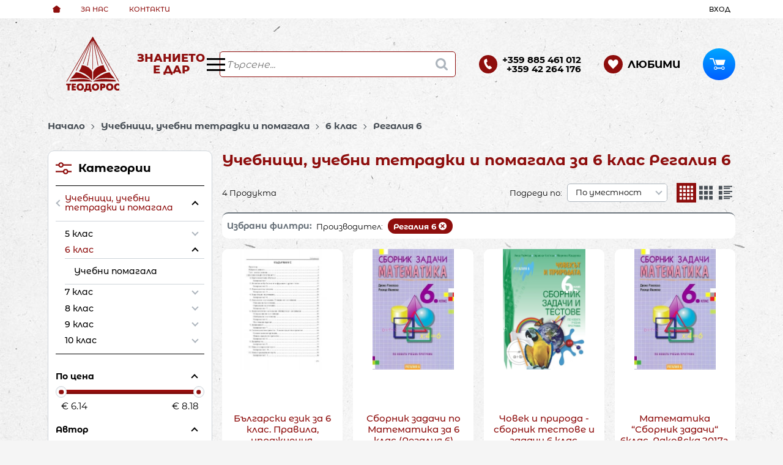

--- FILE ---
content_type: text/html; charset=UTF-8
request_url: https://teodoros.com/uchebnici-uchebni-tetradki-i-pomagala/6-klas/regaliya-6
body_size: 47042
content:
        <!DOCTYPE html>
        <html lang="bg" translate="no" data-theme="themes/teodoros/" data-urlbase="/">
        <head>
            <base href="https://teodoros.com/">
            <title>Учебници, учебни тетрадки и помагала за 6 клас Регалия 6 | Борса Теодорос</title>
            <meta charset="UTF-8">
            <meta name="description" content="Учебници, учебни тетрадки и помагала за 6 клас Регалия 6 ➤ Огромен избор на супер цени ☛ Бърза доставка ✈ Поръчайте онлайн или на ☎[+359 885 461 012] ☛ Teodoros.com">
            <meta name="viewport" content="width=device-width, initial-scale=1.0, minimum-scale=1.0, maximum-scale=2.0, viewport-fit=cover">
                        <meta name="google" content="notranslate">
                        <meta name="google-site-verification" content="rYCd6X8xzc3I4Q_wyL8vm5jq3vU5eJ5WlbvbPVIVbMs">
                        <meta name="keywords" content="Учебници, учебни тетрадки и помагала за 6 клас, Регалия 6">
                        <meta name="robots" content="index, follow">
                        <link rel="canonical" href="https://teodoros.com/uchebnici-uchebni-tetradki-i-pomagala/6-klas/regaliya-6">
                    <link rel="preload" href="/fonts/montserrat_cyrillic_extra_bold.woff2" as="font" type="font/woff2" crossorigin>
        <link rel="preload" href="/fonts/montserrat_latin_extra_bold.woff2" as="font" type="font/woff2" crossorigin>
        <link rel="preload" href="/fonts/montserrat_alternates_cyrillic_regular.woff2" as="font" type="font/woff2" crossorigin>
        <link rel="preload" href="/fonts/montserrat_alternates_cyrillic_medium.woff2" as="font" type="font/woff2" crossorigin>
        <link rel="preload" href="/fonts/montserrat_alternates_cyrillic_bold.woff2" as="font" type="font/woff2" crossorigin>
        <link rel="preload" href="/fonts/montserrat_alternates_latin_medium.woff2" as="font" type="font/woff2" crossorigin>
        <link rel="preload" href="/fonts/montserrat_alternates_latin_regular.woff2" as="font" type="font/woff2" crossorigin>
        <link rel="preload" href="/fonts/montserrat_alternates_latin_bold.woff2" as="font" type="font/woff2" crossorigin>
                    <link rel="preload" href="/themes/teodoros/vendor.175.css" as="style" type="text/css">
            <link rel="preload" href="/themes/teodoros/main.175.css" as="style" type="text/css">
            <link rel="preload" href="/themes/teodoros/vendor.175.js" as="script" type="text/javascript">
            <link rel="preload" href="/themes/teodoros/main.175.js" as="script" type="text/javascript">
            <link rel="stylesheet" type="text/css" href="/themes/teodoros/vendor.175.css">
            <link rel="stylesheet" type="text/css" href="/themes/teodoros/main.175.css">
                        <link rel="apple-touch-icon" href="/resources/apple-touch-icon.png">
                                        <link rel="icon" type="image/ico" href="/resources/favicon.ico">
                                        <link rel="icon" type="image/png" sizes="64x64" href="/resources/favicon64.png">
                    <link rel="alternate" type="application/rss+xml" title="Teodoros.com RSS feed"
            href="/rss_feed/view/1" />
                    <meta property="og:type" content="website">
            <meta property="og:title" content="Учебници, учебни тетрадки и помагала за 6 клас Регалия 6 | Борса Теодорос">
            <meta property="og:description" content="Учебници, учебни тетрадки и помагала за 6 клас Регалия 6 ➤ Огромен избор на супер цени ☛ Бърза доставка ✈ Поръчайте онлайн или на ☎[+359 885 461 012] ☛ Teodoros.com">
            <meta property="og:image" content="https://teodoros.com/thumbs/3/mzzhi0usweabnfzerwasq2geahidcq4kqhvvanqh.jpg">
            <meta property="og:site_name" content="Борса Теодорос">
            <meta property="og:url" content="https://teodoros.com/uchebnici-uchebni-tetradki-i-pomagala/6-klas/regaliya-6">
                                        <meta property="fb:app_id" content="3626955064194070">
                            <script>
                window.mobile_app = 0;
                window.curr = {
                    sign: '€',
                    signPos: '1',
                    signSep: ' ',
                    rate: '1',
                    code: 'EUR',
                };
                window.lang={"add_to_wishlist":"Добави в любими","are_you_sure":"Сигурни ли сте?","categories":"Категории","choose_option":"Моля изберете опция!","close_all":"Затвори всички","dropzone_cancel_upload":"Отмяна на качването","dropzone_cancelupload_confirmation":"Сигурни ли сте, че искате да отмените това качване?","dropzone_default_message":"Прикачи снимка","dropzone_fallback_message":"Вашият браузър не поддържа качване на файлове чрез плъзгане и пускане.","dropzone_file_too_big":"Файлът е твърде голям ({{filesize}}MiB). Максимален размер: {{maxFilesize}}MiB.","dropzone_invalid_file_type":"Не можете да качвате файлове от този тип.","dropzone_max_files_exceeded":"Не можете да качвате повече файлове.","dropzone_response_error":"Сървърът отговори с код {{statusCode}}.","dropzone_upload_canceled":"Качването е отменено.","from":"От","incorrect_email":"Уверете се, че ел. пощата ви е въведена правилно!","incorrect_phone":"Уверете се, че телефонът ви е въведен правилно!","open_all":"Отвори всички","outstock_short":"Неналичен","please_choose_variant":"Моля изберете вариант!","please_fill":"Моля попълнете!","promo_valid":"Валидност на промоцията","range_from":"От","remove_from_wishlist":"Премахни от любими","search_empty_msg":"Моля въведете текст в полето за търсене!","see_less":"Виж по-малко","show_less_filters":"Покажи по-малко филтри","show_more_filters":"Покажи още филтри","wishlist_added":"Продуктът беше добавен успешно във Вашият списък с любими.","wishlist_removed":"Продуктът беше премахнат успешно от Вашият списък с любими."};            </script>
                    </head>
        <body id="products"
            class="cat-page cat-214 cat-parent-191">
                    <header class="js-header header">
                <div class="js-mainMenu menu display-mobile">
            <div class="menu__main">            <div class="menu__item  menu__item--flag-3">
                                <a class="menu__cat"
                    href="/novi-produkti"
                    title="Нови"
                     data-type="new">
                    Нови                </a>
                            </div>
                        <div class="menu__item  menu__item--flag-143">
                                <a class="menu__cat"
                    href="/preporachani"
                    title="Препоръчани"
                     data-type="recommended">
                    Препоръчани                </a>
                            </div>
                        <div class="cats-menu__item">
                <div class="cats-menu__holder cats-menu__holder--closed">
                                        <a class="cats-menu__cat" href="/uchebnici-uchebni-tetradki-i-pomagala" title="Учебници, учебни тетрадки и помагала">Учебници, учебни тетрадки и помагала</a>
                                            <span class="cats-menu__arrow js-toggle-cats"></span>
                                    </div>
                                <div class="cats-menu__childs">
                                <div class="cats-menu__item">
                <div class="cats-menu__holder cats-menu__holder--closed">
                                        <a class="cats-menu__cat" href="/uchebnici-uchebni-tetradki-i-pomagala/1-klas" title="1 клас">1 клас</a>
                                            <span class="cats-menu__arrow js-toggle-cats"></span>
                                    </div>
                                <div class="cats-menu__childs">
                                <div class="cats-menu__item">
                <div class="cats-menu__holder">
                                        <a class="cats-menu__cat" href="/uchebnici-uchebni-tetradki-i-pomagala/1-klas/uchebni-pomagala" title="Учебни помагала">Учебни помагала</a>
                                    </div>
                            </div>
                        <div class="cats-menu__item">
                <div class="cats-menu__holder">
                                        <a class="cats-menu__cat" href="/uchebnici-uchebni-tetradki-i-pomagala/1-klas/uchebni-tabla" title="Учебни табла">Учебни табла</a>
                                    </div>
                            </div>
                        <div class="cats-menu__item">
                <div class="cats-menu__holder">
                                        <a class="cats-menu__cat" href="/uchebnici-uchebni-tetradki-i-pomagala/1-klas/uchebnici-i-uchebni-tetradki" title="Учебници и учебни тетрадки">Учебници и учебни тетрадки</a>
                                    </div>
                            </div>
                            </div>
                            </div>
                        <div class="cats-menu__item">
                <div class="cats-menu__holder cats-menu__holder--closed">
                                        <a class="cats-menu__cat" href="/uchebnici-uchebni-tetradki-i-pomagala/2-klas" title="2 клас">2 клас</a>
                                            <span class="cats-menu__arrow js-toggle-cats"></span>
                                    </div>
                                <div class="cats-menu__childs">
                                <div class="cats-menu__item">
                <div class="cats-menu__holder">
                                        <a class="cats-menu__cat" href="/uchebnici-uchebni-tetradki-i-pomagala/2-klas/uchebni-pomagala" title="Учебни помагала">Учебни помагала</a>
                                    </div>
                            </div>
                        <div class="cats-menu__item">
                <div class="cats-menu__holder">
                                        <a class="cats-menu__cat" href="/uchebnici-uchebni-tetradki-i-pomagala/2-klas/uchebni-tabla" title="Учебни табла">Учебни табла</a>
                                    </div>
                            </div>
                        <div class="cats-menu__item">
                <div class="cats-menu__holder">
                                        <a class="cats-menu__cat" href="/uchebnici-uchebni-tetradki-i-pomagala/2-klas/uchebnici-i-uchebni-tetradki" title="Учебници и учебни тетрадки">Учебници и учебни тетрадки</a>
                                    </div>
                            </div>
                            </div>
                            </div>
                        <div class="cats-menu__item">
                <div class="cats-menu__holder cats-menu__holder--closed">
                                        <a class="cats-menu__cat" href="/uchebnici-uchebni-tetradki-i-pomagala/3-klas" title="3 клас">3 клас</a>
                                            <span class="cats-menu__arrow js-toggle-cats"></span>
                                    </div>
                                <div class="cats-menu__childs">
                                <div class="cats-menu__item">
                <div class="cats-menu__holder">
                                        <a class="cats-menu__cat" href="/uchebnici-uchebni-tetradki-i-pomagala/3-klas/uchebni-pomagala" title="Учебни помагала">Учебни помагала</a>
                                    </div>
                            </div>
                        <div class="cats-menu__item">
                <div class="cats-menu__holder">
                                        <a class="cats-menu__cat" href="/uchebnici-uchebni-tetradki-i-pomagala/3-klas/uchebni-tabla" title="Учебни табла">Учебни табла</a>
                                    </div>
                            </div>
                        <div class="cats-menu__item">
                <div class="cats-menu__holder">
                                        <a class="cats-menu__cat" href="/uchebnici-uchebni-tetradki-i-pomagala/3-klas/uchebnici-i-uchebni-tetradki" title="Учебници и учебни тетрадки">Учебници и учебни тетрадки</a>
                                    </div>
                            </div>
                            </div>
                            </div>
                        <div class="cats-menu__item">
                <div class="cats-menu__holder cats-menu__holder--closed">
                                        <a class="cats-menu__cat" href="/uchebnici-uchebni-tetradki-i-pomagala/4-klas" title="4 клас">4 клас</a>
                                            <span class="cats-menu__arrow js-toggle-cats"></span>
                                    </div>
                                <div class="cats-menu__childs">
                                <div class="cats-menu__item">
                <div class="cats-menu__holder">
                                        <a class="cats-menu__cat" href="/uchebnici-uchebni-tetradki-i-pomagala/4-klas/uchebni-pomagala" title="Учебни помагала">Учебни помагала</a>
                                    </div>
                            </div>
                        <div class="cats-menu__item">
                <div class="cats-menu__holder">
                                        <a class="cats-menu__cat" href="/uchebnici-uchebni-tetradki-i-pomagala/4-klas/uchebni-tabla" title="Учебни табла">Учебни табла</a>
                                    </div>
                            </div>
                        <div class="cats-menu__item">
                <div class="cats-menu__holder">
                                        <a class="cats-menu__cat" href="/uchebnici-uchebni-tetradki-i-pomagala/4-klas/uchebnici-i-uchebni-tetradki" title="Учебници и учебни тетрадки">Учебници и учебни тетрадки</a>
                                    </div>
                            </div>
                            </div>
                            </div>
                        <div class="cats-menu__item">
                <div class="cats-menu__holder cats-menu__holder--closed">
                                        <a class="cats-menu__cat" href="/uchebnici-uchebni-tetradki-i-pomagala/5-klas" title="5 клас">5 клас</a>
                                            <span class="cats-menu__arrow js-toggle-cats"></span>
                                    </div>
                                <div class="cats-menu__childs">
                                <div class="cats-menu__item">
                <div class="cats-menu__holder">
                                        <a class="cats-menu__cat" href="/uchebnici-uchebni-tetradki-i-pomagala/5-klas/uchebni-pomagala" title="Учебни помагала">Учебни помагала</a>
                                    </div>
                            </div>
                        <div class="cats-menu__item">
                <div class="cats-menu__holder">
                                        <a class="cats-menu__cat" href="/uchebnici-uchebni-tetradki-i-pomagala/5-klas/uchebni-tabla" title="Учебни табла">Учебни табла</a>
                                    </div>
                            </div>
                        <div class="cats-menu__item">
                <div class="cats-menu__holder">
                                        <a class="cats-menu__cat" href="/uchebnici-uchebni-tetradki-i-pomagala/5-klas/uchebnici-i-uchebni-tetradki" title="Учебници и учебни тетрадки">Учебници и учебни тетрадки</a>
                                    </div>
                            </div>
                            </div>
                            </div>
                        <div class="cats-menu__item">
                <div class="cats-menu__holder cats-menu__holder--closed">
                                        <a class="cats-menu__cat" href="/uchebnici-uchebni-tetradki-i-pomagala/6-klas" title="6 клас">6 клас</a>
                                            <span class="cats-menu__arrow js-toggle-cats"></span>
                                    </div>
                                <div class="cats-menu__childs">
                                <div class="cats-menu__item">
                <div class="cats-menu__holder">
                                        <a class="cats-menu__cat" href="/uchebnici-uchebni-tetradki-i-pomagala/6-klas/uchebni-pomagala" title="Учебни помагала">Учебни помагала</a>
                                    </div>
                            </div>
                        <div class="cats-menu__item">
                <div class="cats-menu__holder">
                                        <a class="cats-menu__cat" href="/uchebnici-uchebni-tetradki-i-pomagala/6-klas/uchebni-tabla" title="Учебни табла">Учебни табла</a>
                                    </div>
                            </div>
                        <div class="cats-menu__item">
                <div class="cats-menu__holder">
                                        <a class="cats-menu__cat" href="/uchebnici-uchebni-tetradki-i-pomagala/6-klas/uchebnici-i-uchebni-tetradki" title="Учебници и учебни тетрадки">Учебници и учебни тетрадки</a>
                                    </div>
                            </div>
                            </div>
                            </div>
                        <div class="cats-menu__item">
                <div class="cats-menu__holder cats-menu__holder--closed">
                                        <a class="cats-menu__cat" href="/uchebnici-uchebni-tetradki-i-pomagala/7-klas" title="7 клас">7 клас</a>
                                            <span class="cats-menu__arrow js-toggle-cats"></span>
                                    </div>
                                <div class="cats-menu__childs">
                                <div class="cats-menu__item">
                <div class="cats-menu__holder">
                                        <a class="cats-menu__cat" href="/uchebnici-uchebni-tetradki-i-pomagala/7-klas/uchebni-pomagala" title="Учебни помагала">Учебни помагала</a>
                                    </div>
                            </div>
                        <div class="cats-menu__item">
                <div class="cats-menu__holder">
                                        <a class="cats-menu__cat" href="/uchebnici-uchebni-tetradki-i-pomagala/7-klas/uchebni-tabla" title="Учебни табла">Учебни табла</a>
                                    </div>
                            </div>
                        <div class="cats-menu__item">
                <div class="cats-menu__holder">
                                        <a class="cats-menu__cat" href="/uchebnici-uchebni-tetradki-i-pomagala/7-klas/uchebnici-i-uchebni-tetradki" title="Учебници и учебни тетрадки">Учебници и учебни тетрадки</a>
                                    </div>
                            </div>
                            </div>
                            </div>
                        <div class="cats-menu__item">
                <div class="cats-menu__holder cats-menu__holder--closed">
                                        <a class="cats-menu__cat" href="/uchebnici-uchebni-tetradki-i-pomagala/8-klas" title="8 клас">8 клас</a>
                                            <span class="cats-menu__arrow js-toggle-cats"></span>
                                    </div>
                                <div class="cats-menu__childs">
                                <div class="cats-menu__item">
                <div class="cats-menu__holder">
                                        <a class="cats-menu__cat" href="/uchebnici-uchebni-tetradki-i-pomagala/8-klas/uchebni-pomagala" title="Учебни помагала">Учебни помагала</a>
                                    </div>
                            </div>
                        <div class="cats-menu__item">
                <div class="cats-menu__holder">
                                        <a class="cats-menu__cat" href="/uchebnici-uchebni-tetradki-i-pomagala/8-klas/uchebni-tabla" title="Учебни табла">Учебни табла</a>
                                    </div>
                            </div>
                        <div class="cats-menu__item">
                <div class="cats-menu__holder">
                                        <a class="cats-menu__cat" href="/uchebnici-uchebni-tetradki-i-pomagala/8-klas/uchebnici-i-uchebni-tetradki" title="Учебници и учебни тетрадки">Учебници и учебни тетрадки</a>
                                    </div>
                            </div>
                            </div>
                            </div>
                        <div class="cats-menu__item">
                <div class="cats-menu__holder cats-menu__holder--closed">
                                        <a class="cats-menu__cat" href="/uchebnici-uchebni-tetradki-i-pomagala/9-klas" title="9 клас">9 клас</a>
                                            <span class="cats-menu__arrow js-toggle-cats"></span>
                                    </div>
                                <div class="cats-menu__childs">
                                <div class="cats-menu__item">
                <div class="cats-menu__holder">
                                        <a class="cats-menu__cat" href="/uchebnici-uchebni-tetradki-i-pomagala/9-klas/uchebni-pomagala" title="Учебни помагала">Учебни помагала</a>
                                    </div>
                            </div>
                        <div class="cats-menu__item">
                <div class="cats-menu__holder">
                                        <a class="cats-menu__cat" href="/uchebnici-uchebni-tetradki-i-pomagala/9-klas/uchebnici-i-uchebni-tetradki" title="Учебници и учебни тетрадки">Учебници и учебни тетрадки</a>
                                    </div>
                            </div>
                            </div>
                            </div>
                        <div class="cats-menu__item">
                <div class="cats-menu__holder cats-menu__holder--closed">
                                        <a class="cats-menu__cat" href="/uchebnici-uchebni-tetradki-i-pomagala/10-klas" title="10 клас">10 клас</a>
                                            <span class="cats-menu__arrow js-toggle-cats"></span>
                                    </div>
                                <div class="cats-menu__childs">
                                <div class="cats-menu__item">
                <div class="cats-menu__holder">
                                        <a class="cats-menu__cat" href="/uchebnici-uchebni-tetradki-i-pomagala/10-klas/uchebni-pomagala" title="Учебни помагала">Учебни помагала</a>
                                    </div>
                            </div>
                        <div class="cats-menu__item">
                <div class="cats-menu__holder">
                                        <a class="cats-menu__cat" href="/uchebnici-uchebni-tetradki-i-pomagala/10-klas/uchebnici-i-uchebni-tetradki" title="Учебници и учебни тетрадки">Учебници и учебни тетрадки</a>
                                    </div>
                            </div>
                            </div>
                            </div>
                        <div class="cats-menu__item">
                <div class="cats-menu__holder cats-menu__holder--closed">
                                        <a class="cats-menu__cat" href="/uchebnici-uchebni-tetradki-i-pomagala/11-klas" title="11 клас">11 клас</a>
                                            <span class="cats-menu__arrow js-toggle-cats"></span>
                                    </div>
                                <div class="cats-menu__childs">
                                <div class="cats-menu__item">
                <div class="cats-menu__holder">
                                        <a class="cats-menu__cat" href="/uchebnici-uchebni-tetradki-i-pomagala/11-klas/uchebni-pomagala" title="Учебни помагала">Учебни помагала</a>
                                    </div>
                            </div>
                        <div class="cats-menu__item">
                <div class="cats-menu__holder">
                                        <a class="cats-menu__cat" href="/uchebnici-uchebni-tetradki-i-pomagala/11-klas/uchebnici-i-uchebni-tetradki" title="Учебници и учебни тетрадки">Учебници и учебни тетрадки</a>
                                    </div>
                            </div>
                            </div>
                            </div>
                        <div class="cats-menu__item">
                <div class="cats-menu__holder cats-menu__holder--closed">
                                        <a class="cats-menu__cat" href="/uchebnici-uchebni-tetradki-i-pomagala/12-klas" title="12 клас">12 клас</a>
                                            <span class="cats-menu__arrow js-toggle-cats"></span>
                                    </div>
                                <div class="cats-menu__childs">
                                <div class="cats-menu__item">
                <div class="cats-menu__holder">
                                        <a class="cats-menu__cat" href="/uchebnici-uchebni-tetradki-i-pomagala/12-klas/uchebni-pomagala" title="Учебни помагала">Учебни помагала</a>
                                    </div>
                            </div>
                        <div class="cats-menu__item">
                <div class="cats-menu__holder">
                                        <a class="cats-menu__cat" href="/uchebnici-uchebni-tetradki-i-pomagala/12-klas/uchebnici-i-uchebni-tetradki" title="Учебници и учебни тетрадки">Учебници и учебни тетрадки</a>
                                    </div>
                            </div>
                            </div>
                            </div>
                        <div class="cats-menu__item">
                <div class="cats-menu__holder">
                                        <a class="cats-menu__cat" href="/uchebnici-uchebni-tetradki-i-pomagala/uchebnici-za-profesionalnite-gimnazii" title="Учебници за професионалните гимназии">Учебници за професионалните гимназии</a>
                                    </div>
                            </div>
                        <div class="cats-menu__item">
                <div class="cats-menu__holder">
                                        <a class="cats-menu__cat" href="/uchebnici-uchebni-tetradki-i-pomagala/zrelostnici-i-kandidat-studenti" title="Зрелостници и Кандидат-студенти">Зрелостници и Кандидат-студенти</a>
                                    </div>
                            </div>
                            </div>
                            </div>
                        <div class="cats-menu__item">
                <div class="cats-menu__holder cats-menu__holder--closed">
                                        <a class="cats-menu__cat" href="/mebeli-za-detska-gradina-uchilische-i-ofis" title="Мебели за детска градина, училище и офис">Мебели за детска градина, училище и офис</a>
                                            <span class="cats-menu__arrow js-toggle-cats"></span>
                                    </div>
                                <div class="cats-menu__childs">
                                <div class="cats-menu__item">
                <div class="cats-menu__holder">
                                        <a class="cats-menu__cat" href="/mebeli-za-detska-gradina-uchilische-i-ofis/akrilni-ogledala" title="Акрилни огледала">Акрилни огледала</a>
                                    </div>
                            </div>
                        <div class="cats-menu__item">
                <div class="cats-menu__holder cats-menu__holder--closed">
                                        <a class="cats-menu__cat" href="/mebeli-za-detska-gradina-uchilische-i-ofis/bura-i-katedri" title="Бюра и катедри">Бюра и катедри</a>
                                            <span class="cats-menu__arrow js-toggle-cats"></span>
                                    </div>
                                <div class="cats-menu__childs">
                                <div class="cats-menu__item">
                <div class="cats-menu__holder">
                                        <a class="cats-menu__cat" href="/mebeli-za-detska-gradina-uchilische-i-ofis/bura-i-katedri/bura-direktorski-uchitelski-komputarni-i-konteineri-za-tyah" title="Бюра директорски, учителски, компютърни и контейнери за тях">Бюра директорски, учителски, компютърни и контейнери за тях</a>
                                    </div>
                            </div>
                        <div class="cats-menu__item">
                <div class="cats-menu__holder">
                                        <a class="cats-menu__cat" href="/mebeli-za-detska-gradina-uchilische-i-ofis/bura-i-katedri/katedri" title="Катедри">Катедри</a>
                                    </div>
                            </div>
                        <div class="cats-menu__item">
                <div class="cats-menu__holder">
                                        <a class="cats-menu__cat" href="/mebeli-za-detska-gradina-uchilische-i-ofis/bura-i-katedri/metalni" title="Метални">Метални</a>
                                    </div>
                            </div>
                            </div>
                            </div>
                        <div class="cats-menu__item">
                <div class="cats-menu__holder">
                                        <a class="cats-menu__cat" href="/mebeli-za-detska-gradina-uchilische-i-ofis/detski-legla-koshari-i-dushecheta-za-tyah" title="Детски легла, кошари и дюшечета за тях">Детски легла, кошари и дюшечета за тях</a>
                                    </div>
                            </div>
                        <div class="cats-menu__item">
                <div class="cats-menu__holder">
                                        <a class="cats-menu__cat" href="/mebeli-za-detska-gradina-uchilische-i-ofis/zakachalki-i-peiki" title="Закачалки и пейки">Закачалки и пейки</a>
                                    </div>
                            </div>
                        <div class="cats-menu__item">
                <div class="cats-menu__holder">
                                        <a class="cats-menu__cat" href="/mebeli-za-detska-gradina-uchilische-i-ofis/znamena-i-stoiki-za-tyah" title="Знамена и стойки за тях">Знамена и стойки за тях</a>
                                    </div>
                            </div>
                        <div class="cats-menu__item">
                <div class="cats-menu__holder cats-menu__holder--closed">
                                        <a class="cats-menu__cat" href="/mebeli-za-detska-gradina-uchilische-i-ofis/masi" title="Маси">Маси</a>
                                            <span class="cats-menu__arrow js-toggle-cats"></span>
                                    </div>
                                <div class="cats-menu__childs">
                                <div class="cats-menu__item">
                <div class="cats-menu__holder">
                                        <a class="cats-menu__cat" href="/mebeli-za-detska-gradina-uchilische-i-ofis/masi/masi-za-hranene-kolichki-za-servirane" title="Маси за хранене, колички за сервиране">Маси за хранене, колички за сервиране</a>
                                    </div>
                            </div>
                        <div class="cats-menu__item">
                <div class="cats-menu__holder">
                                        <a class="cats-menu__cat" href="/mebeli-za-detska-gradina-uchilische-i-ofis/masi/masi-i-bura-komputarni" title="Маси и бюра компютърни">Маси и бюра компютърни</a>
                                    </div>
                            </div>
                        <div class="cats-menu__item">
                <div class="cats-menu__holder">
                                        <a class="cats-menu__cat" href="/mebeli-za-detska-gradina-uchilische-i-ofis/masi/masi-konferentni" title="Маси конферентни">Маси конферентни</a>
                                    </div>
                            </div>
                        <div class="cats-menu__item">
                <div class="cats-menu__holder">
                                        <a class="cats-menu__cat" href="/mebeli-za-detska-gradina-uchilische-i-ofis/masi/masi-modulni-za-dg-nachalen-etap-i-konfiguracii" title="Маси модулни за ДГ, начален етап и конфигурации">Маси модулни за ДГ, начален етап и конфигурации</a>
                                    </div>
                            </div>
                        <div class="cats-menu__item">
                <div class="cats-menu__holder">
                                        <a class="cats-menu__cat" href="/mebeli-za-detska-gradina-uchilische-i-ofis/masi/masi-specializirani" title="Маси специализирани">Маси специализирани</a>
                                    </div>
                            </div>
                        <div class="cats-menu__item">
                <div class="cats-menu__holder">
                                        <a class="cats-menu__cat" href="/mebeli-za-detska-gradina-uchilische-i-ofis/masi/masi-uchenicheski-dvumestni" title="Маси ученически двуместни">Маси ученически двуместни</a>
                                    </div>
                            </div>
                        <div class="cats-menu__item">
                <div class="cats-menu__holder">
                                        <a class="cats-menu__cat" href="/mebeli-za-detska-gradina-uchilische-i-ofis/masi/masi-uchenicheski-ednomestni" title="Маси ученически едноместни">Маси ученически едноместни</a>
                                    </div>
                            </div>
                        <div class="cats-menu__item">
                <div class="cats-menu__holder">
                                        <a class="cats-menu__cat" href="/mebeli-za-detska-gradina-uchilische-i-ofis/masi/masi-uchenicheski-trimestni" title="Маси ученически триместни">Маси ученически триместни</a>
                                    </div>
                            </div>
                        <div class="cats-menu__item">
                <div class="cats-menu__holder">
                                        <a class="cats-menu__cat" href="/mebeli-za-detska-gradina-uchilische-i-ofis/masi/masi-holovi" title="Маси холови">Маси холови</a>
                                    </div>
                            </div>
                            </div>
                            </div>
                        <div class="cats-menu__item">
                <div class="cats-menu__holder">
                                        <a class="cats-menu__cat" href="/mebeli-za-detska-gradina-uchilische-i-ofis/meka-mebel-divani-fotioili-taburetki-i-barbaroni" title="Мека мебел - дивани, фотьойли, табуретки и барбарони">Мека мебел - дивани, фотьойли, табуретки и барбарони</a>
                                    </div>
                            </div>
                        <div class="cats-menu__item">
                <div class="cats-menu__holder cats-menu__holder--closed">
                                        <a class="cats-menu__cat" href="/mebeli-za-detska-gradina-uchilische-i-ofis/rezervni-chasti-za-stolove-masi-i-chinove" title="Резервни части за столове, маси и чинове">Резервни части за столове, маси и чинове</a>
                                            <span class="cats-menu__arrow js-toggle-cats"></span>
                                    </div>
                                <div class="cats-menu__childs">
                                <div class="cats-menu__item">
                <div class="cats-menu__holder">
                                        <a class="cats-menu__cat" href="/mebeli-za-detska-gradina-uchilische-i-ofis/rezervni-chasti-za-stolove-masi-i-chinove/za-masi" title="За маси">За маси</a>
                                    </div>
                            </div>
                        <div class="cats-menu__item">
                <div class="cats-menu__holder">
                                        <a class="cats-menu__cat" href="/mebeli-za-detska-gradina-uchilische-i-ofis/rezervni-chasti-za-stolove-masi-i-chinove/za-stolove" title="За столове">За столове</a>
                                    </div>
                            </div>
                        <div class="cats-menu__item">
                <div class="cats-menu__holder">
                                        <a class="cats-menu__cat" href="/mebeli-za-detska-gradina-uchilische-i-ofis/rezervni-chasti-za-stolove-masi-i-chinove/za-chinove" title="За чинове">За чинове</a>
                                    </div>
                            </div>
                            </div>
                            </div>
                        <div class="cats-menu__item">
                <div class="cats-menu__holder">
                                        <a class="cats-menu__cat" href="/mebeli-za-detska-gradina-uchilische-i-ofis/sekcii-za-detska-gradina-uchilische-i-ofis" title="Секции за детска градина, училище и офис">Секции за детска градина, училище и офис</a>
                                    </div>
                            </div>
                        <div class="cats-menu__item">
                <div class="cats-menu__holder cats-menu__holder--closed">
                                        <a class="cats-menu__cat" href="/mebeli-za-detska-gradina-uchilische-i-ofis/stelaji-etajerki-biblioteki" title="Стелажи, етажерки, библиотеки">Стелажи, етажерки, библиотеки</a>
                                            <span class="cats-menu__arrow js-toggle-cats"></span>
                                    </div>
                                <div class="cats-menu__childs">
                                <div class="cats-menu__item">
                <div class="cats-menu__holder">
                                        <a class="cats-menu__cat" href="/mebeli-za-detska-gradina-uchilische-i-ofis/stelaji-etajerki-biblioteki/etajerki-i-biblioteki-za-detska-gradina-i-uchilische" title="Етажерки и библиотеки за детска градина и училище">Етажерки и библиотеки за детска градина и училище</a>
                                    </div>
                            </div>
                        <div class="cats-menu__item">
                <div class="cats-menu__holder">
                                        <a class="cats-menu__cat" href="/mebeli-za-detska-gradina-uchilische-i-ofis/stelaji-etajerki-biblioteki/stelaji-za-detska-gradina-i-uchilische" title="Стелажи за детска градина и училище">Стелажи за детска градина и училище</a>
                                    </div>
                            </div>
                            </div>
                            </div>
                        <div class="cats-menu__item">
                <div class="cats-menu__holder cats-menu__holder--closed">
                                        <a class="cats-menu__cat" href="/mebeli-za-detska-gradina-uchilische-i-ofis/stolove" title="Столове">Столове</a>
                                            <span class="cats-menu__arrow js-toggle-cats"></span>
                                    </div>
                                <div class="cats-menu__childs">
                                <div class="cats-menu__item">
                <div class="cats-menu__holder">
                                        <a class="cats-menu__cat" href="/mebeli-za-detska-gradina-uchilische-i-ofis/stolove/barbaroni" title="Барбарони">Барбарони</a>
                                    </div>
                            </div>
                        <div class="cats-menu__item">
                <div class="cats-menu__holder">
                                        <a class="cats-menu__cat" href="/mebeli-za-detska-gradina-uchilische-i-ofis/stolove/stolove-za-detska-gradina-i-uchilische" title="Столове за детска градина и училище">Столове за детска градина и училище</a>
                                    </div>
                            </div>
                        <div class="cats-menu__item">
                <div class="cats-menu__holder">
                                        <a class="cats-menu__cat" href="/mebeli-za-detska-gradina-uchilische-i-ofis/stolove/stolove-menidjarski-ofisni-i-posetitelski" title="Столове мениджърски, офисни и посетителски">Столове мениджърски, офисни и посетителски</a>
                                    </div>
                            </div>
                            </div>
                            </div>
                        <div class="cats-menu__item">
                <div class="cats-menu__holder cats-menu__holder--closed">
                                        <a class="cats-menu__cat" href="/mebeli-za-detska-gradina-uchilische-i-ofis/chinove" title="Чинове">Чинове</a>
                                            <span class="cats-menu__arrow js-toggle-cats"></span>
                                    </div>
                                <div class="cats-menu__childs">
                                <div class="cats-menu__item">
                <div class="cats-menu__holder">
                                        <a class="cats-menu__cat" href="/mebeli-za-detska-gradina-uchilische-i-ofis/chinove/chinove-dvumestni" title="Чинове двуместни">Чинове двуместни</a>
                                    </div>
                            </div>
                        <div class="cats-menu__item">
                <div class="cats-menu__holder">
                                        <a class="cats-menu__cat" href="/mebeli-za-detska-gradina-uchilische-i-ofis/chinove/chinove-ednomestni" title="Чинове едноместни">Чинове едноместни</a>
                                    </div>
                            </div>
                            </div>
                            </div>
                        <div class="cats-menu__item">
                <div class="cats-menu__holder cats-menu__holder--closed">
                                        <a class="cats-menu__cat" href="/mebeli-za-detska-gradina-uchilische-i-ofis/shkafove-i-garderobi" title="Шкафове и гардероби">Шкафове и гардероби</a>
                                            <span class="cats-menu__arrow js-toggle-cats"></span>
                                    </div>
                                <div class="cats-menu__childs">
                                <div class="cats-menu__item">
                <div class="cats-menu__holder">
                                        <a class="cats-menu__cat" href="/mebeli-za-detska-gradina-uchilische-i-ofis/shkafove-i-garderobi/garderobi-za-detska-gradina-i-uchilische" title="Гардероби за детска градина и училище">Гардероби за детска градина и училище</a>
                                    </div>
                            </div>
                        <div class="cats-menu__item">
                <div class="cats-menu__holder">
                                        <a class="cats-menu__cat" href="/mebeli-za-detska-gradina-uchilische-i-ofis/shkafove-i-garderobi/kutii-i-konteineri-za-shkafove" title="Кутии и контейнери за шкафове">Кутии и контейнери за шкафове</a>
                                    </div>
                            </div>
                        <div class="cats-menu__item">
                <div class="cats-menu__holder">
                                        <a class="cats-menu__cat" href="/mebeli-za-detska-gradina-uchilische-i-ofis/shkafove-i-garderobi/shkafove-za-detska-gradina-i-uchilische" title="Шкафове за детска градина и училище">Шкафове за детска градина и училище</a>
                                    </div>
                            </div>
                        <div class="cats-menu__item">
                <div class="cats-menu__holder">
                                        <a class="cats-menu__cat" href="/mebeli-za-detska-gradina-uchilische-i-ofis/shkafove-i-garderobi/shkafove-za-uchitelska-staya" title="Шкафове за учителска стая">Шкафове за учителска стая</a>
                                    </div>
                            </div>
                        <div class="cats-menu__item">
                <div class="cats-menu__holder">
                                        <a class="cats-menu__cat" href="/mebeli-za-detska-gradina-uchilische-i-ofis/shkafove-i-garderobi/shkafove-metalni" title="Шкафове метални">Шкафове метални</a>
                                    </div>
                            </div>
                            </div>
                            </div>
                            </div>
                            </div>
                        <div class="cats-menu__item">
                <div class="cats-menu__holder cats-menu__holder--closed">
                                        <a class="cats-menu__cat" href="/daski-i-sredstva-za-prezentaciya" title="Дъски и средства за презентация">Дъски и средства за презентация</a>
                                            <span class="cats-menu__arrow js-toggle-cats"></span>
                                    </div>
                                <div class="cats-menu__childs">
                                <div class="cats-menu__item">
                <div class="cats-menu__holder">
                                        <a class="cats-menu__cat" href="/daski-i-sredstva-za-prezentaciya/beli-projekcionni-ekrani" title="Бели прожекционни екрани">Бели прожекционни екрани</a>
                                    </div>
                            </div>
                        <div class="cats-menu__item">
                <div class="cats-menu__holder">
                                        <a class="cats-menu__cat" href="/daski-i-sredstva-za-prezentaciya/daski-beli-cherni-i-zeleni-s-magnitna-povarhnost" title="Дъски бели, черни и зелени с магнитна повърхност">Дъски бели, черни и зелени с магнитна повърхност</a>
                                    </div>
                            </div>
                        <div class="cats-menu__item">
                <div class="cats-menu__holder">
                                        <a class="cats-menu__cat" href="/daski-i-sredstva-za-prezentaciya/daski-beli-cherni-i-zeleni-s-obiknovena-nemagnitna-povarhnost" title="Дъски бели, черни и зелени с обикновена немагнитна повърхност">Дъски бели, черни и зелени с обикновена немагнитна повърхност</a>
                                    </div>
                            </div>
                        <div class="cats-menu__item">
                <div class="cats-menu__holder">
                                        <a class="cats-menu__cat" href="/daski-i-sredstva-za-prezentaciya/daski-detski-obrazovatelni" title="Дъски детски образователни">Дъски детски образователни</a>
                                    </div>
                            </div>
                        <div class="cats-menu__item">
                <div class="cats-menu__holder">
                                        <a class="cats-menu__cat" href="/daski-i-sredstva-za-prezentaciya/daski-interaktivni" title="Дъски интерактивни">Дъски интерактивни</a>
                                    </div>
                            </div>
                        <div class="cats-menu__item">
                <div class="cats-menu__holder">
                                        <a class="cats-menu__cat" href="/daski-i-sredstva-za-prezentaciya/korkovi-tabla" title="Коркови табла">Коркови табла</a>
                                    </div>
                            </div>
                        <div class="cats-menu__item">
                <div class="cats-menu__holder">
                                        <a class="cats-menu__cat" href="/daski-i-sredstva-za-prezentaciya/stativi-za-daski-i-za-risuvane" title="Стативи за дъски и за рисуване">Стативи за дъски и за рисуване</a>
                                    </div>
                            </div>
                        <div class="cats-menu__item">
                <div class="cats-menu__holder">
                                        <a class="cats-menu__cat" href="/daski-i-sredstva-za-prezentaciya/tabla-za-afishi" title="Табла за афиши">Табла за афиши</a>
                                    </div>
                            </div>
                        <div class="cats-menu__item">
                <div class="cats-menu__holder">
                                        <a class="cats-menu__cat" href="/daski-i-sredstva-za-prezentaciya/flipchartove" title="Флипчартове">Флипчартове</a>
                                    </div>
                            </div>
                            </div>
                            </div>
                        <div class="cats-menu__item">
                <div class="cats-menu__holder cats-menu__holder--closed">
                                        <a class="cats-menu__cat" href="/stem" title="STEM">STEM</a>
                                            <span class="cats-menu__arrow js-toggle-cats"></span>
                                    </div>
                                <div class="cats-menu__childs">
                                <div class="cats-menu__item">
                <div class="cats-menu__holder">
                                        <a class="cats-menu__cat" href="/stem/nauka" title="STEM продуки за наука">STEM продуки за наука</a>
                                    </div>
                            </div>
                        <div class="cats-menu__item">
                <div class="cats-menu__holder">
                                        <a class="cats-menu__cat" href="/stem/tehnologii-i-roboti" title="STEM продукти - Технологии и роботи">STEM продукти - Технологии и роботи</a>
                                    </div>
                            </div>
                        <div class="cats-menu__item">
                <div class="cats-menu__holder">
                                        <a class="cats-menu__cat" href="/stem/injenerstvo" title="STEM продукти за инженерство">STEM продукти за инженерство</a>
                                    </div>
                            </div>
                        <div class="cats-menu__item">
                <div class="cats-menu__holder">
                                        <a class="cats-menu__cat" href="/stem/matematika" title="STEM продукти за математика">STEM продукти за математика</a>
                                    </div>
                            </div>
                        <div class="cats-menu__item">
                <div class="cats-menu__holder">
                                        <a class="cats-menu__cat" href="/stem/digitalni-interaktivni-ustroistva-za-stem-centar" title="Интерактивни дисплеи и компютърна техника за STEM център">Интерактивни дисплеи и компютърна техника за STEM център</a>
                                    </div>
                            </div>
                        <div class="cats-menu__item">
                <div class="cats-menu__holder">
                                        <a class="cats-menu__cat" href="/stem/obzavejdane-za-stem-centar" title="Мебели за STEM център">Мебели за STEM център</a>
                                    </div>
                            </div>
                            </div>
                            </div>
                        <div class="cats-menu__item">
                <div class="cats-menu__holder cats-menu__holder--closed">
                                        <a class="cats-menu__cat" href="/detski-igrachki" title="Детски играчки">Детски играчки</a>
                                            <span class="cats-menu__arrow js-toggle-cats"></span>
                                    </div>
                                <div class="cats-menu__childs">
                                <div class="cats-menu__item">
                <div class="cats-menu__holder cats-menu__holder--closed">
                                        <a class="cats-menu__cat" href="/detski-igrachki/da-poigraem-na" title="Да поиграем на ......">Да поиграем на ......</a>
                                            <span class="cats-menu__arrow js-toggle-cats"></span>
                                    </div>
                                <div class="cats-menu__childs">
                                <div class="cats-menu__item">
                <div class="cats-menu__holder">
                                        <a class="cats-menu__cat" href="/detski-igrachki/da-poigraem-na/da-poigraem-na-muzikalna-scena" title="Да поиграем на музикална сцена">Да поиграем на музикална сцена</a>
                                    </div>
                            </div>
                        <div class="cats-menu__item">
                <div class="cats-menu__holder">
                                        <a class="cats-menu__cat" href="/detski-igrachki/da-poigraem-na/da-poigraem-na-policai-pojarnikari-i-spasiteli" title="Да поиграем на полицаи, пожарникари и спасители">Да поиграем на полицаи, пожарникари и спасители</a>
                                    </div>
                            </div>
                        <div class="cats-menu__item">
                <div class="cats-menu__holder">
                                        <a class="cats-menu__cat" href="/detski-igrachki/da-poigraem-na/da-poigraem-na-stroeji" title="Да поиграем на строежи">Да поиграем на строежи</a>
                                    </div>
                            </div>
                        <div class="cats-menu__item">
                <div class="cats-menu__holder">
                                        <a class="cats-menu__cat" href="/detski-igrachki/da-poigraem-na/da-poigraem-na-ferma" title="Да поиграем на ферма">Да поиграем на ферма</a>
                                    </div>
                            </div>
                            </div>
                            </div>
                        <div class="cats-menu__item">
                <div class="cats-menu__holder cats-menu__holder--closed">
                                        <a class="cats-menu__cat" href="/detski-igrachki/da-poigraem-na-dom-i-semeistvo" title="Да поиграем на дом и семейство">Да поиграем на дом и семейство</a>
                                            <span class="cats-menu__arrow js-toggle-cats"></span>
                                    </div>
                                <div class="cats-menu__childs">
                                <div class="cats-menu__item">
                <div class="cats-menu__holder">
                                        <a class="cats-menu__cat" href="/detski-igrachki/da-poigraem-na-dom-i-semeistvo/bebeta-i-aksesoari-za-tyah" title="Бебета и аксесоари за тях">Бебета и аксесоари за тях</a>
                                    </div>
                            </div>
                        <div class="cats-menu__item">
                <div class="cats-menu__holder">
                                        <a class="cats-menu__cat" href="/detski-igrachki/da-poigraem-na-dom-i-semeistvo/komplekti-s-kukli" title="Комплекти с кукли">Комплекти с кукли</a>
                                    </div>
                            </div>
                        <div class="cats-menu__item">
                <div class="cats-menu__holder">
                                        <a class="cats-menu__cat" href="/detski-igrachki/da-poigraem-na-dom-i-semeistvo/koshari-stolcheta-i-kolichki-za-kukli" title="Кошари, столчета и колички за кукли">Кошари, столчета и колички за кукли</a>
                                    </div>
                            </div>
                        <div class="cats-menu__item">
                <div class="cats-menu__holder">
                                        <a class="cats-menu__cat" href="/detski-igrachki/da-poigraem-na-dom-i-semeistvo/kaschi-i-garderobi-za-kukli-plastmasovi-i-darveni" title="Къщи и гардероби за кукли - пластмасови и дървени">Къщи и гардероби за кукли - пластмасови и дървени</a>
                                    </div>
                            </div>
                        <div class="cats-menu__item">
                <div class="cats-menu__holder">
                                        <a class="cats-menu__cat" href="/detski-igrachki/da-poigraem-na-dom-i-semeistvo/meki-kukli-i-aksesoari-za-tyah" title="Меки кукли и аксесоари за тях">Меки кукли и аксесоари за тях</a>
                                    </div>
                            </div>
                            </div>
                            </div>
                        <div class="cats-menu__item">
                <div class="cats-menu__holder cats-menu__holder--closed">
                                        <a class="cats-menu__cat" href="/detski-igrachki/decata-kopirat-vazrastnite-v-gradskata-transportna-sreda" title="Децата копират възрастните в градската транспортна среда">Децата копират възрастните в градската транспортна среда</a>
                                            <span class="cats-menu__arrow js-toggle-cats"></span>
                                    </div>
                                <div class="cats-menu__childs">
                                <div class="cats-menu__item">
                <div class="cats-menu__holder">
                                        <a class="cats-menu__cat" href="/detski-igrachki/decata-kopirat-vazrastnite-v-gradskata-transportna-sreda/avtomobili-i-motocikleti" title="Автомобили и мотоциклети">Автомобили и мотоциклети</a>
                                    </div>
                            </div>
                        <div class="cats-menu__item">
                <div class="cats-menu__holder">
                                        <a class="cats-menu__cat" href="/detski-igrachki/decata-kopirat-vazrastnite-v-gradskata-transportna-sreda/parking-magistrali-i-avtomobili" title="Паркинг, магистрали и автомобили">Паркинг, магистрали и автомобили</a>
                                    </div>
                            </div>
                        <div class="cats-menu__item">
                <div class="cats-menu__holder">
                                        <a class="cats-menu__cat" href="/detski-igrachki/decata-kopirat-vazrastnite-v-gradskata-transportna-sreda/radioupravlyaemi-transportni-sredstva" title="Радиоуправляеми транспортни средства">Радиоуправляеми транспортни средства</a>
                                    </div>
                            </div>
                        <div class="cats-menu__item">
                <div class="cats-menu__holder">
                                        <a class="cats-menu__cat" href="/detski-igrachki/decata-kopirat-vazrastnite-v-gradskata-transportna-sreda/smetovozi-avtovozi-letische-vlakove-i-jp-linii" title="Сметовози, автовози, летище, влакове и жп линии">Сметовози, автовози, летище, влакове и жп линии</a>
                                    </div>
                            </div>
                            </div>
                            </div>
                        <div class="cats-menu__item">
                <div class="cats-menu__holder cats-menu__holder--closed">
                                        <a class="cats-menu__cat" href="/detski-igrachki/decata-kopirat-vazrastnite-v-griji-za-vanshniya-vid" title="Децата копират възрастните в грижи за външния вид">Децата копират възрастните в грижи за външния вид</a>
                                            <span class="cats-menu__arrow js-toggle-cats"></span>
                                    </div>
                                <div class="cats-menu__childs">
                                <div class="cats-menu__item">
                <div class="cats-menu__holder">
                                        <a class="cats-menu__cat" href="/detski-igrachki/decata-kopirat-vazrastnite-v-griji-za-vanshniya-vid/detski-toaletki" title="Детски тоалетки">Детски тоалетки</a>
                                    </div>
                            </div>
                        <div class="cats-menu__item">
                <div class="cats-menu__holder">
                                        <a class="cats-menu__cat" href="/detski-igrachki/decata-kopirat-vazrastnite-v-griji-za-vanshniya-vid/za-grimirane-friziorstvo-bijuta-i-dr" title="За гримиране,  фризьорство, бижута и др.">За гримиране,  фризьорство, бижута и др.</a>
                                    </div>
                            </div>
                            </div>
                            </div>
                        <div class="cats-menu__item">
                <div class="cats-menu__holder cats-menu__holder--closed">
                                        <a class="cats-menu__cat" href="/detski-igrachki/decata-kopirat-vazrastnite-v-domashnata-rabotilnica" title="Децата копират възрастните в домашната работилница">Децата копират възрастните в домашната работилница</a>
                                            <span class="cats-menu__arrow js-toggle-cats"></span>
                                    </div>
                                <div class="cats-menu__childs">
                                <div class="cats-menu__item">
                <div class="cats-menu__holder">
                                        <a class="cats-menu__cat" href="/detski-igrachki/decata-kopirat-vazrastnite-v-domashnata-rabotilnica/detski-rabotilnici" title="Детски работилници">Детски работилници</a>
                                    </div>
                            </div>
                        <div class="cats-menu__item">
                <div class="cats-menu__holder">
                                        <a class="cats-menu__cat" href="/detski-igrachki/decata-kopirat-vazrastnite-v-domashnata-rabotilnica/kolichki-i-kufari-i-instrumenti" title="Колички и куфари и инструменти">Колички и куфари и инструменти</a>
                                    </div>
                            </div>
                            </div>
                            </div>
                        <div class="cats-menu__item">
                <div class="cats-menu__holder cats-menu__holder--closed">
                                        <a class="cats-menu__cat" href="/detski-igrachki/decata-kopirat-vazrastnite-v-kuhnyata-i-griji-za-doma" title="Децата копират възрастните в кухнята и грижи за дома">Децата копират възрастните в кухнята и грижи за дома</a>
                                            <span class="cats-menu__arrow js-toggle-cats"></span>
                                    </div>
                                <div class="cats-menu__childs">
                                <div class="cats-menu__item">
                <div class="cats-menu__holder">
                                        <a class="cats-menu__cat" href="/detski-igrachki/decata-kopirat-vazrastnite-v-kuhnyata-i-griji-za-doma/detski-kuhni" title="Детски кухни">Детски кухни</a>
                                    </div>
                            </div>
                        <div class="cats-menu__item">
                <div class="cats-menu__holder">
                                        <a class="cats-menu__cat" href="/detski-igrachki/decata-kopirat-vazrastnite-v-kuhnyata-i-griji-za-doma/domakinski-uredi-i-aksesoari" title="Домакински уреди и аксесоари">Домакински уреди и аксесоари</a>
                                    </div>
                            </div>
                        <div class="cats-menu__item">
                <div class="cats-menu__holder">
                                        <a class="cats-menu__cat" href="/detski-igrachki/decata-kopirat-vazrastnite-v-kuhnyata-i-griji-za-doma/kolichki-za-pochistvane" title="Колички за почистване">Колички за почистване</a>
                                    </div>
                            </div>
                        <div class="cats-menu__item">
                <div class="cats-menu__holder">
                                        <a class="cats-menu__cat" href="/detski-igrachki/decata-kopirat-vazrastnite-v-kuhnyata-i-griji-za-doma/kolichki-za-servirane-i-servizi-za-doma" title="Колички за сервиране и сервизи за дома">Колички за сервиране и сервизи за дома</a>
                                    </div>
                            </div>
                            </div>
                            </div>
                        <div class="cats-menu__item">
                <div class="cats-menu__holder">
                                        <a class="cats-menu__cat" href="/detski-igrachki/decata-kopirat-vazrastnite-v-lekarskiya-kabinet" title="Децата копират възрастните в лекарския кабинет">Децата копират възрастните в лекарския кабинет</a>
                                    </div>
                            </div>
                        <div class="cats-menu__item">
                <div class="cats-menu__holder cats-menu__holder--closed">
                                        <a class="cats-menu__cat" href="/detski-igrachki/decata-kopirat-vazrastnite-na-teatralnata-scena" title="Децата копират възрастните на театралната сцена">Децата копират възрастните на театралната сцена</a>
                                            <span class="cats-menu__arrow js-toggle-cats"></span>
                                    </div>
                                <div class="cats-menu__childs">
                                <div class="cats-menu__item">
                <div class="cats-menu__holder">
                                        <a class="cats-menu__cat" href="/detski-igrachki/decata-kopirat-vazrastnite-na-teatralnata-scena/kostumi-za-teatar" title="Костюми за театър">Костюми за театър</a>
                                    </div>
                            </div>
                        <div class="cats-menu__item">
                <div class="cats-menu__holder">
                                        <a class="cats-menu__cat" href="/detski-igrachki/decata-kopirat-vazrastnite-na-teatralnata-scena/kukli-za-raka-petrushki" title="Кукли за ръка - Петрушки">Кукли за ръка - Петрушки</a>
                                    </div>
                            </div>
                        <div class="cats-menu__item">
                <div class="cats-menu__holder">
                                        <a class="cats-menu__cat" href="/detski-igrachki/decata-kopirat-vazrastnite-na-teatralnata-scena/paravani-za-teatar-i-teatri" title="Паравани за театър и театри">Паравани за театър и театри</a>
                                    </div>
                            </div>
                            </div>
                            </div>
                        <div class="cats-menu__item">
                <div class="cats-menu__holder cats-menu__holder--closed">
                                        <a class="cats-menu__cat" href="/detski-igrachki/decata-kopirat-vazrastnite-pri-pazaruvane" title="Децата копират възрастните при пазаруване">Децата копират възрастните при пазаруване</a>
                                            <span class="cats-menu__arrow js-toggle-cats"></span>
                                    </div>
                                <div class="cats-menu__childs">
                                <div class="cats-menu__item">
                <div class="cats-menu__holder">
                                        <a class="cats-menu__cat" href="/detski-igrachki/decata-kopirat-vazrastnite-pri-pazaruvane/detski-supermarketi" title="Детски супермаркети">Детски супермаркети</a>
                                    </div>
                            </div>
                        <div class="cats-menu__item">
                <div class="cats-menu__holder">
                                        <a class="cats-menu__cat" href="/detski-igrachki/decata-kopirat-vazrastnite-pri-pazaruvane/kasovi-aparati" title="Касови апарати">Касови апарати</a>
                                    </div>
                            </div>
                        <div class="cats-menu__item">
                <div class="cats-menu__holder">
                                        <a class="cats-menu__cat" href="/detski-igrachki/decata-kopirat-vazrastnite-pri-pazaruvane/kolichki-za-pazaruvane" title="Колички за пазаруване">Колички за пазаруване</a>
                                    </div>
                            </div>
                        <div class="cats-menu__item">
                <div class="cats-menu__holder">
                                        <a class="cats-menu__cat" href="/detski-igrachki/decata-kopirat-vazrastnite-pri-pazaruvane/produkti-za-pazaruvane-i-razryazvane" title="Продукти за пазаруване и разрязване">Продукти за пазаруване и разрязване</a>
                                    </div>
                            </div>
                            </div>
                            </div>
                        <div class="cats-menu__item">
                <div class="cats-menu__holder">
                                        <a class="cats-menu__cat" href="/detski-igrachki/zabavni" title="Забавни">Забавни</a>
                                    </div>
                            </div>
                        <div class="cats-menu__item">
                <div class="cats-menu__holder cats-menu__holder--closed">
                                        <a class="cats-menu__cat" href="/detski-igrachki/igrachki-za-dvora" title="Играчки за двора">Играчки за двора</a>
                                            <span class="cats-menu__arrow js-toggle-cats"></span>
                                    </div>
                                <div class="cats-menu__childs">
                                <div class="cats-menu__item">
                <div class="cats-menu__holder">
                                        <a class="cats-menu__cat" href="/detski-igrachki/igrachki-za-dvora/igri-s-pyasak-i-voda" title="Игри с пясък и вода">Игри с пясък и вода</a>
                                    </div>
                            </div>
                        <div class="cats-menu__item">
                <div class="cats-menu__holder">
                                        <a class="cats-menu__cat" href="/detski-igrachki/igrachki-za-dvora/oborudvane-za-dvora" title="Оборудване за двора">Оборудване за двора</a>
                                    </div>
                            </div>
                            </div>
                            </div>
                        <div class="cats-menu__item">
                <div class="cats-menu__holder cats-menu__holder--closed">
                                        <a class="cats-menu__cat" href="/detski-igrachki/igrachki-za-nai-malkite" title="Играчки за най-малките">Играчки за най-малките</a>
                                            <span class="cats-menu__arrow js-toggle-cats"></span>
                                    </div>
                                <div class="cats-menu__childs">
                                <div class="cats-menu__item">
                <div class="cats-menu__holder">
                                        <a class="cats-menu__cat" href="/detski-igrachki/igrachki-za-nai-malkite/gumeni-i-plastmasovi-igrachki-za-yaslena-vazrast" title="Гумени и пластмасови играчки за яслена възраст">Гумени и пластмасови играчки за яслена възраст</a>
                                    </div>
                            </div>
                        <div class="cats-menu__item">
                <div class="cats-menu__holder">
                                        <a class="cats-menu__cat" href="/detski-igrachki/igrachki-za-nai-malkite/darveni-igrachki-za-yaslena-vazrast" title="Дървени играчки за яслена възраст">Дървени играчки за яслена възраст</a>
                                    </div>
                            </div>
                        <div class="cats-menu__item">
                <div class="cats-menu__holder">
                                        <a class="cats-menu__cat" href="/detski-igrachki/igrachki-za-nai-malkite/igrachki-ot-tekstil-i-plush" title="Играчки от текстил и плюш">Играчки от текстил и плюш</a>
                                    </div>
                            </div>
                            </div>
                            </div>
                        <div class="cats-menu__item">
                <div class="cats-menu__holder cats-menu__holder--closed">
                                        <a class="cats-menu__cat" href="/detski-igrachki/igri" title="Игри">Игри</a>
                                            <span class="cats-menu__arrow js-toggle-cats"></span>
                                    </div>
                                <div class="cats-menu__childs">
                                <div class="cats-menu__item">
                <div class="cats-menu__holder">
                                        <a class="cats-menu__cat" href="/detski-igrachki/igri/za-kognitivno-i-senzorno-razvitie-i-za-fina-motorika" title="За когнитивно и сензорно развитие и за фина моторика">За когнитивно и сензорно развитие и за фина моторика</a>
                                    </div>
                            </div>
                        <div class="cats-menu__item">
                <div class="cats-menu__holder">
                                        <a class="cats-menu__cat" href="/detski-igrachki/igri/zabavni-igri" title="Забавни игри">Забавни игри</a>
                                    </div>
                            </div>
                        <div class="cats-menu__item">
                <div class="cats-menu__holder">
                                        <a class="cats-menu__cat" href="/detski-igrachki/igri/zanimatelni-i-obrazovatelni-za-malki-i-golemi" title="Занимателни и образователни за малки и големи">Занимателни и образователни за малки и големи</a>
                                    </div>
                            </div>
                        <div class="cats-menu__item">
                <div class="cats-menu__holder">
                                        <a class="cats-menu__cat" href="/detski-igrachki/igri/sportni-igri" title="Спортни игри">Спортни игри</a>
                                    </div>
                            </div>
                            </div>
                            </div>
                        <div class="cats-menu__item">
                <div class="cats-menu__holder cats-menu__holder--closed">
                                        <a class="cats-menu__cat" href="/detski-igrachki/kilimcheta-za-igra-i-koshove-za-igrachki" title="Килимчета за игра и кошове за играчки">Килимчета за игра и кошове за играчки</a>
                                            <span class="cats-menu__arrow js-toggle-cats"></span>
                                    </div>
                                <div class="cats-menu__childs">
                                <div class="cats-menu__item">
                <div class="cats-menu__holder">
                                        <a class="cats-menu__cat" href="/detski-igrachki/kilimcheta-za-igra-i-koshove-za-igrachki/kilimcheta-za-igra" title="Килимчета за игра">Килимчета за игра</a>
                                    </div>
                            </div>
                            </div>
                            </div>
                        <div class="cats-menu__item">
                <div class="cats-menu__holder cats-menu__holder--closed">
                                        <a class="cats-menu__cat" href="/detski-igrachki/konstruktori-i-mozaiki" title="Конструктори и мозайки">Конструктори и мозайки</a>
                                            <span class="cats-menu__arrow js-toggle-cats"></span>
                                    </div>
                                <div class="cats-menu__childs">
                                <div class="cats-menu__item">
                <div class="cats-menu__holder">
                                        <a class="cats-menu__cat" href="/detski-igrachki/konstruktori-i-mozaiki/dvijeschi-se-konstruktori" title="Движещи се конструктори">Движещи се конструктори</a>
                                    </div>
                            </div>
                        <div class="cats-menu__item">
                <div class="cats-menu__holder">
                                        <a class="cats-menu__cat" href="/detski-igrachki/konstruktori-i-mozaiki/darveni-gumeni-magnitni-i-plastmasovi-konstruktori" title="Дървени, гумени, магнитни и пластмасови конструктори">Дървени, гумени, магнитни и пластмасови конструктори</a>
                                    </div>
                            </div>
                        <div class="cats-menu__item">
                <div class="cats-menu__holder">
                                        <a class="cats-menu__cat" href="/detski-igrachki/konstruktori-i-mozaiki/konstruktori-morphun" title="Конструктори Morphun">Конструктори Morphun</a>
                                    </div>
                            </div>
                        <div class="cats-menu__item">
                <div class="cats-menu__holder">
                                        <a class="cats-menu__cat" href="/detski-igrachki/konstruktori-i-mozaiki/mozaiki-razlichni-vidove" title="Мозайки - различни видове">Мозайки - различни видове</a>
                                    </div>
                            </div>
                            </div>
                            </div>
                        <div class="cats-menu__item">
                <div class="cats-menu__holder">
                                        <a class="cats-menu__cat" href="/detski-igrachki/modelirane" title="Моделиране">Моделиране</a>
                                    </div>
                            </div>
                        <div class="cats-menu__item">
                <div class="cats-menu__holder cats-menu__holder--closed">
                                        <a class="cats-menu__cat" href="/detski-igrachki/obrazovatelni-materiali" title="Образователни материали">Образователни материали</a>
                                            <span class="cats-menu__arrow js-toggle-cats"></span>
                                    </div>
                                <div class="cats-menu__childs">
                                <div class="cats-menu__item">
                <div class="cats-menu__holder">
                                        <a class="cats-menu__cat" href="/detski-igrachki/obrazovatelni-materiali/biologiya-za-malchugani" title="Биология за малчугани">Биология за малчугани</a>
                                    </div>
                            </div>
                        <div class="cats-menu__item">
                <div class="cats-menu__holder">
                                        <a class="cats-menu__cat" href="/detski-igrachki/obrazovatelni-materiali/balgarski-ezik-v-zabavni-igri" title="Български език в забавни игри">Български език в забавни игри</a>
                                    </div>
                            </div>
                        <div class="cats-menu__item">
                <div class="cats-menu__holder">
                                        <a class="cats-menu__cat" href="/detski-igrachki/obrazovatelni-materiali/geografiya-za-malkite" title="География за малките">География за малките</a>
                                    </div>
                            </div>
                        <div class="cats-menu__item">
                <div class="cats-menu__holder">
                                        <a class="cats-menu__cat" href="/detski-igrachki/obrazovatelni-materiali/nachalna-matematika" title="Начална математика">Начална математика</a>
                                    </div>
                            </div>
                        <div class="cats-menu__item">
                <div class="cats-menu__holder">
                                        <a class="cats-menu__cat" href="/detski-igrachki/obrazovatelni-materiali/fizika-za-nachinaeschi" title="Физика за начинаещи">Физика за начинаещи</a>
                                    </div>
                            </div>
                        <div class="cats-menu__item">
                <div class="cats-menu__holder">
                                        <a class="cats-menu__cat" href="/detski-igrachki/obrazovatelni-materiali/chujdi-ezici-v-zabavni-igri" title="Чужди езици в забавни игри">Чужди езици в забавни игри</a>
                                    </div>
                            </div>
                            </div>
                            </div>
                        <div class="cats-menu__item">
                <div class="cats-menu__holder cats-menu__holder--closed">
                                        <a class="cats-menu__cat" href="/detski-igrachki/pazeli" title="Пъзели">Пъзели</a>
                                            <span class="cats-menu__arrow js-toggle-cats"></span>
                                    </div>
                                <div class="cats-menu__childs">
                                <div class="cats-menu__item">
                <div class="cats-menu__holder">
                                        <a class="cats-menu__cat" href="/detski-igrachki/pazeli/3d-pazeli" title="3D пъзели">3D пъзели</a>
                                    </div>
                            </div>
                        <div class="cats-menu__item">
                <div class="cats-menu__holder">
                                        <a class="cats-menu__cat" href="/detski-igrachki/pazeli/gumeni-pazeli" title="Гумени пъзели">Гумени пъзели</a>
                                    </div>
                            </div>
                        <div class="cats-menu__item">
                <div class="cats-menu__holder">
                                        <a class="cats-menu__cat" href="/detski-igrachki/pazeli/darveni-pazeli" title="Дървени пъзели">Дървени пъзели</a>
                                    </div>
                            </div>
                        <div class="cats-menu__item">
                <div class="cats-menu__holder">
                                        <a class="cats-menu__cat" href="/detski-igrachki/pazeli/darveni-pazeli-s-drajki" title="Дървени пъзели с дръжки">Дървени пъзели с дръжки</a>
                                    </div>
                            </div>
                        <div class="cats-menu__item">
                <div class="cats-menu__holder">
                                        <a class="cats-menu__cat" href="/detski-igrachki/pazeli/kartoneni-pazeli" title="Картонени пъзели">Картонени пъзели</a>
                                    </div>
                            </div>
                        <div class="cats-menu__item">
                <div class="cats-menu__holder">
                                        <a class="cats-menu__cat" href="/detski-igrachki/pazeli/magnitni-pazeli" title="Магнитни пъзели">Магнитни пъзели</a>
                                    </div>
                            </div>
                        <div class="cats-menu__item">
                <div class="cats-menu__holder">
                                        <a class="cats-menu__cat" href="/detski-igrachki/pazeli/plastmasovi-pazeli" title="Пластмасови пъзели">Пластмасови пъзели</a>
                                    </div>
                            </div>
                            </div>
                            </div>
                        <div class="cats-menu__item">
                <div class="cats-menu__holder">
                                        <a class="cats-menu__cat" href="/detski-igrachki/risuvane" title="Рисуване">Рисуване</a>
                                    </div>
                            </div>
                            </div>
                            </div>
                        <div class="cats-menu__item">
                <div class="cats-menu__holder cats-menu__holder--closed">
                                        <a class="cats-menu__cat" href="/obrazovatelni-materiali-i-igri-za-detska-gradina-i-nachalen-etap" title="Образователни материали и игри за детска градина и начален етап">Образователни материали и игри за детска градина и начален етап</a>
                                            <span class="cats-menu__arrow js-toggle-cats"></span>
                                    </div>
                                <div class="cats-menu__childs">
                                <div class="cats-menu__item">
                <div class="cats-menu__holder">
                                        <a class="cats-menu__cat" href="/obrazovatelni-materiali-i-igri-za-detska-gradina-i-nachalen-etap/biologiya-za-malchugani" title="Биология за малчугани">Биология за малчугани</a>
                                    </div>
                            </div>
                        <div class="cats-menu__item">
                <div class="cats-menu__holder">
                                        <a class="cats-menu__cat" href="/obrazovatelni-materiali-i-igri-za-detska-gradina-i-nachalen-etap/balgarski-ezik-v-zabavni-igri" title="Български език в забавни игри">Български език в забавни игри</a>
                                    </div>
                            </div>
                        <div class="cats-menu__item">
                <div class="cats-menu__holder">
                                        <a class="cats-menu__cat" href="/obrazovatelni-materiali-i-igri-za-detska-gradina-i-nachalen-etap/geografiya-za-malkite" title="География за малките">География за малките</a>
                                    </div>
                            </div>
                        <div class="cats-menu__item">
                <div class="cats-menu__holder">
                                        <a class="cats-menu__cat" href="/obrazovatelni-materiali-i-igri-za-detska-gradina-i-nachalen-etap/didaktichni-materiali-i-igri-po-bdp" title="Дидактични материали и игри по БДП">Дидактични материали и игри по БДП</a>
                                    </div>
                            </div>
                        <div class="cats-menu__item">
                <div class="cats-menu__holder">
                                        <a class="cats-menu__cat" href="/obrazovatelni-materiali-i-igri-za-detska-gradina-i-nachalen-etap/kuklen-teatar" title="Куклен театър">Куклен театър</a>
                                    </div>
                            </div>
                        <div class="cats-menu__item">
                <div class="cats-menu__holder">
                                        <a class="cats-menu__cat" href="/obrazovatelni-materiali-i-igri-za-detska-gradina-i-nachalen-etap/montesori-materiali" title="Монтесори материали">Монтесори материали</a>
                                    </div>
                            </div>
                        <div class="cats-menu__item">
                <div class="cats-menu__holder">
                                        <a class="cats-menu__cat" href="/obrazovatelni-materiali-i-igri-za-detska-gradina-i-nachalen-etap/muzikalni-instrumenti-za-malki-virtuozi" title="Музикални инструменти за малки виртуози">Музикални инструменти за малки виртуози</a>
                                    </div>
                            </div>
                        <div class="cats-menu__item">
                <div class="cats-menu__holder">
                                        <a class="cats-menu__cat" href="/obrazovatelni-materiali-i-igri-za-detska-gradina-i-nachalen-etap/manista-i-tvorchestvo-s-reciklirani-produkti" title="Мъниста и творчество с рециклирани продукти">Мъниста и творчество с рециклирани продукти</a>
                                    </div>
                            </div>
                        <div class="cats-menu__item">
                <div class="cats-menu__holder">
                                        <a class="cats-menu__cat" href="/obrazovatelni-materiali-i-igri-za-detska-gradina-i-nachalen-etap/nachalna-matematika" title="Начална математика">Начална математика</a>
                                    </div>
                            </div>
                        <div class="cats-menu__item">
                <div class="cats-menu__holder">
                                        <a class="cats-menu__cat" href="/obrazovatelni-materiali-i-igri-za-detska-gradina-i-nachalen-etap/posobiya-za-uchitelya" title="Пособия за учителя">Пособия за учителя</a>
                                    </div>
                            </div>
                        <div class="cats-menu__item">
                <div class="cats-menu__holder">
                                        <a class="cats-menu__cat" href="/obrazovatelni-materiali-i-igri-za-detska-gradina-i-nachalen-etap/senzorno-i-kognitivno-razvitie-i-motorika" title="Сензорно и когнитивно развитие и моторика">Сензорно и когнитивно развитие и моторика</a>
                                    </div>
                            </div>
                        <div class="cats-menu__item">
                <div class="cats-menu__holder">
                                        <a class="cats-menu__cat" href="/obrazovatelni-materiali-i-igri-za-detska-gradina-i-nachalen-etap/senzorno-i-kognitivno-razvitie-i-motorika-za-deca-sas-sop" title="Сензорно и когнитивно развитие и моторика за деца със СОП">Сензорно и когнитивно развитие и моторика за деца със СОП</a>
                                    </div>
                            </div>
                        <div class="cats-menu__item">
                <div class="cats-menu__holder">
                                        <a class="cats-menu__cat" href="/obrazovatelni-materiali-i-igri-za-detska-gradina-i-nachalen-etap/sredstva-za-prezentaciya-i-sahranenie-na-materiali" title="Средства за презентация и съхранение на материали">Средства за презентация и съхранение на материали</a>
                                    </div>
                            </div>
                        <div class="cats-menu__item">
                <div class="cats-menu__holder">
                                        <a class="cats-menu__cat" href="/obrazovatelni-materiali-i-igri-za-detska-gradina-i-nachalen-etap/stancheta-igri-za-shiene-takachni-ramki" title="Станчета, игри за шиене, тъкачни рамки">Станчета, игри за шиене, тъкачни рамки</a>
                                    </div>
                            </div>
                        <div class="cats-menu__item">
                <div class="cats-menu__holder">
                                        <a class="cats-menu__cat" href="/obrazovatelni-materiali-i-igri-za-detska-gradina-i-nachalen-etap/stativi-i-prinadlejnosti-za-malki-hudojnici" title="Стативи и принадлежности за малки художници">Стативи и принадлежности за малки художници</a>
                                    </div>
                            </div>
                        <div class="cats-menu__item">
                <div class="cats-menu__holder">
                                        <a class="cats-menu__cat" href="/obrazovatelni-materiali-i-igri-za-detska-gradina-i-nachalen-etap/fizika-za-nachinaeschi" title="Физика за начинаещи">Физика за начинаещи</a>
                                    </div>
                            </div>
                        <div class="cats-menu__item">
                <div class="cats-menu__holder">
                                        <a class="cats-menu__cat" href="/obrazovatelni-materiali-i-igri-za-detska-gradina-i-nachalen-etap/funkcionalni-dekoracii-za-stena" title="Функционални Декорации за стена">Функционални Декорации за стена</a>
                                    </div>
                            </div>
                        <div class="cats-menu__item">
                <div class="cats-menu__holder">
                                        <a class="cats-menu__cat" href="/obrazovatelni-materiali-i-igri-za-detska-gradina-i-nachalen-etap/himiya-za-malki-izsledovateli" title="Химия за малки изследователи">Химия за малки изследователи</a>
                                    </div>
                            </div>
                        <div class="cats-menu__item">
                <div class="cats-menu__holder">
                                        <a class="cats-menu__cat" href="/obrazovatelni-materiali-i-igri-za-detska-gradina-i-nachalen-etap/chujdi-ezici-v-zabavni-igri" title="Чужди езици в забавни игри">Чужди езици в забавни игри</a>
                                    </div>
                            </div>
                            </div>
                            </div>
                        <div class="cats-menu__item">
                <div class="cats-menu__holder cats-menu__holder--closed">
                                        <a class="cats-menu__cat" href="/uts-i-tabla-za-nachalno-osnovno-i-sredno-obrazovanie" title="УТС и табла за начално, основно и средно образование">УТС и табла за начално, основно и средно образование</a>
                                            <span class="cats-menu__arrow js-toggle-cats"></span>
                                    </div>
                                <div class="cats-menu__childs">
                                <div class="cats-menu__item">
                <div class="cats-menu__holder">
                                        <a class="cats-menu__cat" href="/uts-i-tabla-za-nachalno-osnovno-i-sredno-obrazovanie/mikroskopi" title="Микроскопи">Микроскопи</a>
                                    </div>
                            </div>
                        <div class="cats-menu__item">
                <div class="cats-menu__holder">
                                        <a class="cats-menu__cat" href="/uts-i-tabla-za-nachalno-osnovno-i-sredno-obrazovanie/portreti" title="Портрети">Портрети</a>
                                    </div>
                            </div>
                        <div class="cats-menu__item">
                <div class="cats-menu__holder">
                                        <a class="cats-menu__cat" href="/uts-i-tabla-za-nachalno-osnovno-i-sredno-obrazovanie/stenni-karti-po-geografiya" title="Стенни карти по География">Стенни карти по География</a>
                                    </div>
                            </div>
                        <div class="cats-menu__item">
                <div class="cats-menu__holder">
                                        <a class="cats-menu__cat" href="/uts-i-tabla-za-nachalno-osnovno-i-sredno-obrazovanie/stenni-karti-po-istoriya" title="Стенни карти по История">Стенни карти по История</a>
                                    </div>
                            </div>
                        <div class="cats-menu__item">
                <div class="cats-menu__holder">
                                        <a class="cats-menu__cat" href="/uts-i-tabla-za-nachalno-osnovno-i-sredno-obrazovanie/uts-i-tabla-po-biologiya" title="УТС и табла по Биология">УТС и табла по Биология</a>
                                    </div>
                            </div>
                        <div class="cats-menu__item">
                <div class="cats-menu__holder">
                                        <a class="cats-menu__cat" href="/uts-i-tabla-za-nachalno-osnovno-i-sredno-obrazovanie/uts-i-tabla-po-balgarski-ezik-i-chujdoezikovo-obuchenie" title="УТС и табла по Български език и чуждоезиково обучение">УТС и табла по Български език и чуждоезиково обучение</a>
                                    </div>
                            </div>
                        <div class="cats-menu__item">
                <div class="cats-menu__holder">
                                        <a class="cats-menu__cat" href="/uts-i-tabla-za-nachalno-osnovno-i-sredno-obrazovanie/uts-i-tabla-po-geografiya" title="УТС и табла по География">УТС и табла по География</a>
                                    </div>
                            </div>
                        <div class="cats-menu__item">
                <div class="cats-menu__holder">
                                        <a class="cats-menu__cat" href="/uts-i-tabla-za-nachalno-osnovno-i-sredno-obrazovanie/uts-i-tabla-po-matematika" title="УТС и табла по Математика">УТС и табла по Математика</a>
                                    </div>
                            </div>
                        <div class="cats-menu__item">
                <div class="cats-menu__holder">
                                        <a class="cats-menu__cat" href="/uts-i-tabla-za-nachalno-osnovno-i-sredno-obrazovanie/uts-i-tabla-po-fizika" title="УТС и табла по Физика">УТС и табла по Физика</a>
                                    </div>
                            </div>
                        <div class="cats-menu__item">
                <div class="cats-menu__holder">
                                        <a class="cats-menu__cat" href="/uts-i-tabla-za-nachalno-osnovno-i-sredno-obrazovanie/uts-i-tabla-po-himiya" title="УТС и табла по Химия">УТС и табла по Химия</a>
                                    </div>
                            </div>
                        <div class="cats-menu__item">
                <div class="cats-menu__holder">
                                        <a class="cats-menu__cat" href="/uts-i-tabla-za-nachalno-osnovno-i-sredno-obrazovanie/uts-i-tabla-po-chujdi-ezici" title="УТС и табла по Чужди езици">УТС и табла по Чужди езици</a>
                                    </div>
                            </div>
                            </div>
                            </div>
                        <div class="cats-menu__item">
                <div class="cats-menu__holder">
                                        <a class="cats-menu__cat" href="/didaktichni-tabla-i-stenni-karti-za-nai-malkite" title="Дидактични табла и стенни карти за най-малките">Дидактични табла и стенни карти за най-малките</a>
                                    </div>
                            </div>
                        <div class="cats-menu__item">
                <div class="cats-menu__holder cats-menu__holder--closed">
                                        <a class="cats-menu__cat" href="/obrazovatelni-karti-i-nastolni-igri" title="Образователни карти и настолни игри">Образователни карти и настолни игри</a>
                                            <span class="cats-menu__arrow js-toggle-cats"></span>
                                    </div>
                                <div class="cats-menu__childs">
                                <div class="cats-menu__item">
                <div class="cats-menu__holder">
                                        <a class="cats-menu__cat" href="/obrazovatelni-karti-i-nastolni-igri/asociacii-svarzvane" title="Асоциации/Свързване">Асоциации/Свързване</a>
                                    </div>
                            </div>
                        <div class="cats-menu__item">
                <div class="cats-menu__holder">
                                        <a class="cats-menu__cat" href="/obrazovatelni-karti-i-nastolni-igri/ezik-osnovni-ponyatiya" title="Език - основни понятия">Език - основни понятия</a>
                                    </div>
                            </div>
                        <div class="cats-menu__item">
                <div class="cats-menu__holder">
                                        <a class="cats-menu__cat" href="/obrazovatelni-karti-i-nastolni-igri/emocii" title="Емоции">Емоции</a>
                                    </div>
                            </div>
                        <div class="cats-menu__item">
                <div class="cats-menu__holder">
                                        <a class="cats-menu__cat" href="/obrazovatelni-karti-i-nastolni-igri/zdravoslovno-hranene" title="Здравословно хранене">Здравословно хранене</a>
                                    </div>
                            </div>
                        <div class="cats-menu__item">
                <div class="cats-menu__holder">
                                        <a class="cats-menu__cat" href="/obrazovatelni-karti-i-nastolni-igri/igri" title="Игри">Игри</a>
                                    </div>
                            </div>
                        <div class="cats-menu__item">
                <div class="cats-menu__holder">
                                        <a class="cats-menu__cat" href="/obrazovatelni-karti-i-nastolni-igri/karti" title="Карти">Карти</a>
                                    </div>
                            </div>
                        <div class="cats-menu__item">
                <div class="cats-menu__holder">
                                        <a class="cats-menu__cat" href="/obrazovatelni-karti-i-nastolni-igri/matematika-i-pamet" title="Математика и памет">Математика и памет</a>
                                    </div>
                            </div>
                        <div class="cats-menu__item">
                <div class="cats-menu__holder">
                                        <a class="cats-menu__cat" href="/obrazovatelni-karti-i-nastolni-igri/obrazovanie-v-cennosti" title="Образование в ценности">Образование в ценности</a>
                                    </div>
                            </div>
                        <div class="cats-menu__item">
                <div class="cats-menu__holder">
                                        <a class="cats-menu__cat" href="/obrazovatelni-karti-i-nastolni-igri/setiva" title="Сетива">Сетива</a>
                                    </div>
                            </div>
                        <div class="cats-menu__item">
                <div class="cats-menu__holder">
                                        <a class="cats-menu__cat" href="/obrazovatelni-karti-i-nastolni-igri/cennosti-za-okolna-sreda" title="Ценности за околна среда">Ценности за околна среда</a>
                                    </div>
                            </div>
                            </div>
                            </div>
                        <div class="cats-menu__item">
                <div class="cats-menu__holder cats-menu__holder--closed">
                                        <a class="cats-menu__cat" href="/teatralni-kostumi-narodni-nosii-i-instrumenti" title="Театрални костюми, народни носии и инструменти">Театрални костюми, народни носии и инструменти</a>
                                            <span class="cats-menu__arrow js-toggle-cats"></span>
                                    </div>
                                <div class="cats-menu__childs">
                                <div class="cats-menu__item">
                <div class="cats-menu__holder">
                                        <a class="cats-menu__cat" href="/teatralni-kostumi-narodni-nosii-i-instrumenti/aksesoari-za-narodni-nosii" title="Аксесоари за народни носии">Аксесоари за народни носии</a>
                                    </div>
                            </div>
                        <div class="cats-menu__item">
                <div class="cats-menu__holder">
                                        <a class="cats-menu__cat" href="/teatralni-kostumi-narodni-nosii-i-instrumenti/majoretni-kostumi-i-aksesoari" title="Мажоретни костюми и аксесоари">Мажоретни костюми и аксесоари</a>
                                    </div>
                            </div>
                        <div class="cats-menu__item">
                <div class="cats-menu__holder">
                                        <a class="cats-menu__cat" href="/teatralni-kostumi-narodni-nosii-i-instrumenti/narodni-instrumenti" title="Народни инструменти">Народни инструменти</a>
                                    </div>
                            </div>
                        <div class="cats-menu__item">
                <div class="cats-menu__holder">
                                        <a class="cats-menu__cat" href="/teatralni-kostumi-narodni-nosii-i-instrumenti/narodni-nosii-jenski-i-za-momicheta" title="Народни носии - женски и за момичета">Народни носии - женски и за момичета</a>
                                    </div>
                            </div>
                        <div class="cats-menu__item">
                <div class="cats-menu__holder">
                                        <a class="cats-menu__cat" href="/teatralni-kostumi-narodni-nosii-i-instrumenti/narodni-nosii-majki-i-za-momcheta" title="Народни носии - мъжки и за момчета">Народни носии - мъжки и за момчета</a>
                                    </div>
                            </div>
                        <div class="cats-menu__item">
                <div class="cats-menu__holder">
                                        <a class="cats-menu__cat" href="/teatralni-kostumi-narodni-nosii-i-instrumenti/obuvki-za-narodni-tanci" title="Обувки за народни танци">Обувки за народни танци</a>
                                    </div>
                            </div>
                        <div class="cats-menu__item">
                <div class="cats-menu__holder">
                                        <a class="cats-menu__cat" href="/teatralni-kostumi-narodni-nosii-i-instrumenti/stilizirani-kostumi-za-tanci" title="Стилизирани костюми за танци">Стилизирани костюми за танци</a>
                                    </div>
                            </div>
                        <div class="cats-menu__item">
                <div class="cats-menu__holder">
                                        <a class="cats-menu__cat" href="/teatralni-kostumi-narodni-nosii-i-instrumenti/teatralni-i-karnavalni-kostumi" title="Театрални и карнавални костюми">Театрални и карнавални костюми</a>
                                    </div>
                            </div>
                        <div class="cats-menu__item">
                <div class="cats-menu__holder">
                                        <a class="cats-menu__cat" href="/teatralni-kostumi-narodni-nosii-i-instrumenti/teatralni-shapki-maski-i-aksesoari" title="Театрални шапки, маски и аксесоари">Театрални шапки, маски и аксесоари</a>
                                    </div>
                            </div>
                        <div class="cats-menu__item">
                <div class="cats-menu__holder">
                                        <a class="cats-menu__cat" href="/teatralni-kostumi-narodni-nosii-i-instrumenti/dekori" title="Декори">Декори</a>
                                    </div>
                            </div>
                            </div>
                            </div>
                        <div class="cats-menu__item">
                <div class="cats-menu__holder">
                                        <a class="cats-menu__cat" href="/ozvuchitelni-uredbi-i-konferentni-sistemi" title="Озвучителни уредби и конферентни системи">Озвучителни уредби и конферентни системи</a>
                                    </div>
                            </div>
                        <div class="cats-menu__item">
                <div class="cats-menu__holder cats-menu__holder--closed">
                                        <a class="cats-menu__cat" href="/detska-literatura" title="Детска литература">Детска литература</a>
                                            <span class="cats-menu__arrow js-toggle-cats"></span>
                                    </div>
                                <div class="cats-menu__childs">
                                <div class="cats-menu__item">
                <div class="cats-menu__holder">
                                        <a class="cats-menu__cat" href="/detska-literatura/detski-stihcheta-i-gatanki" title="Детски стихчета и гатанки">Детски стихчета и гатанки</a>
                                    </div>
                            </div>
                        <div class="cats-menu__item">
                <div class="cats-menu__holder">
                                        <a class="cats-menu__cat" href="/detska-literatura/enciklopedii-atlasi-i-obrazovatelni-knigi" title="Енциклопедии, атласи и образователни книги">Енциклопедии, атласи и образователни книги</a>
                                    </div>
                            </div>
                        <div class="cats-menu__item">
                <div class="cats-menu__holder">
                                        <a class="cats-menu__cat" href="/detska-literatura/zanimatelni-i-risuvatelni-knigi" title="Занимателни и рисувателни книги">Занимателни и рисувателни книги</a>
                                    </div>
                            </div>
                        <div class="cats-menu__item">
                <div class="cats-menu__holder">
                                        <a class="cats-menu__cat" href="/detska-literatura/knigi-po-filmi-na-uolt-disni" title="Книги по филми на Уолт Дисни">Книги по филми на Уолт Дисни</a>
                                    </div>
                            </div>
                        <div class="cats-menu__item">
                <div class="cats-menu__holder">
                                        <a class="cats-menu__cat" href="/detska-literatura/knijki-za-nai-malkite" title="Книжки за най-малките">Книжки за най-малките</a>
                                    </div>
                            </div>
                        <div class="cats-menu__item">
                <div class="cats-menu__holder">
                                        <a class="cats-menu__cat" href="/detska-literatura/mitove-i-legendi" title="Митове и легенди">Митове и легенди</a>
                                    </div>
                            </div>
                        <div class="cats-menu__item">
                <div class="cats-menu__holder">
                                        <a class="cats-menu__cat" href="/detska-literatura/prikazki-i-basni" title="Приказки и басни">Приказки и басни</a>
                                    </div>
                            </div>
                        <div class="cats-menu__item">
                <div class="cats-menu__holder">
                                        <a class="cats-menu__cat" href="/detska-literatura/rechnici" title="Речници">Речници</a>
                                    </div>
                            </div>
                        <div class="cats-menu__item">
                <div class="cats-menu__holder">
                                        <a class="cats-menu__cat" href="/detska-literatura/romani-za-deca-i-unoshi" title="Романи за деца и юноши">Романи за деца и юноши</a>
                                    </div>
                            </div>
                            </div>
                            </div>
                        <div class="cats-menu__item">
                <div class="cats-menu__holder cats-menu__holder--closed">
                                        <a class="cats-menu__cat" href="/sport-i-razvlecheniya-za-malkite-deca" title="Спорт и развлечения за малките деца">Спорт и развлечения за малките деца</a>
                                            <span class="cats-menu__arrow js-toggle-cats"></span>
                                    </div>
                                <div class="cats-menu__childs">
                                <div class="cats-menu__item">
                <div class="cats-menu__holder">
                                        <a class="cats-menu__cat" href="/sport-i-razvlecheniya-za-malkite-deca/balansiraschi-sredstva-i-posobiya" title="Балансиращи средства и пособия">Балансиращи средства и пособия</a>
                                    </div>
                            </div>
                        <div class="cats-menu__item">
                <div class="cats-menu__holder">
                                        <a class="cats-menu__cat" href="/sport-i-razvlecheniya-za-malkite-deca/baseini-za-topki-topki-i-parzalki-za-tyah" title="Басейни за топки, топки и пързалки за тях">Басейни за топки, топки и пързалки за тях</a>
                                    </div>
                            </div>
                        <div class="cats-menu__item">
                <div class="cats-menu__holder">
                                        <a class="cats-menu__cat" href="/sport-i-razvlecheniya-za-malkite-deca/bouling-golf-hvarlyane-v-cel-ringove-darts" title="Боулинг, голф, хвърляне в цел, рингове, дартс">Боулинг, голф, хвърляне в цел, рингове, дартс</a>
                                    </div>
                            </div>
                        <div class="cats-menu__item">
                <div class="cats-menu__holder">
                                        <a class="cats-menu__cat" href="/sport-i-razvlecheniya-za-malkite-deca/gimnasticheski-komplekti-konusi-obrachi-i-toyajki" title="Гимнастически комплекти, конуси, обръчи и тояжки">Гимнастически комплекти, конуси, обръчи и тояжки</a>
                                    </div>
                            </div>
                        <div class="cats-menu__item">
                <div class="cats-menu__holder">
                                        <a class="cats-menu__cat" href="/sport-i-razvlecheniya-za-malkite-deca/golemi-zanimatelni-centrove-za-otkrito-i-zakrito" title="Големи занимателни центрове за открито и закрито">Големи занимателни центрове за открито и закрито</a>
                                    </div>
                            </div>
                        <div class="cats-menu__item">
                <div class="cats-menu__holder">
                                        <a class="cats-menu__cat" href="/sport-i-razvlecheniya-za-malkite-deca/golemi-konstruktori-plastmasovi-meki-i-dr" title="Големи конструктори - пластмасови, меки и др.">Големи конструктори - пластмасови, меки и др.</a>
                                    </div>
                            </div>
                        <div class="cats-menu__item">
                <div class="cats-menu__holder">
                                        <a class="cats-menu__cat" href="/sport-i-razvlecheniya-za-malkite-deca/gumeni-igrachki-za-skachane-i-topki" title="Гумени играчки за скачане и топки">Гумени играчки за скачане и топки</a>
                                    </div>
                            </div>
                        <div class="cats-menu__item">
                <div class="cats-menu__holder">
                                        <a class="cats-menu__cat" href="/sport-i-razvlecheniya-za-malkite-deca/detski-kaschi-i-palatki" title="Детски къщи и палатки">Детски къщи и палатки</a>
                                    </div>
                            </div>
                        <div class="cats-menu__item">
                <div class="cats-menu__holder">
                                        <a class="cats-menu__cat" href="/sport-i-razvlecheniya-za-malkite-deca/igri-za-koordinaciya-i-kolektivnost" title="Игри за координация и колективност">Игри за координация и колективност</a>
                                    </div>
                            </div>
                        <div class="cats-menu__item">
                <div class="cats-menu__holder">
                                        <a class="cats-menu__cat" href="/sport-i-razvlecheniya-za-malkite-deca/krakomobili-trikolki-igrachki-s-pedali" title="Кракомобили, триколки, играчки с педали">Кракомобили, триколки, играчки с педали</a>
                                    </div>
                            </div>
                        <div class="cats-menu__item">
                <div class="cats-menu__holder">
                                        <a class="cats-menu__cat" href="/sport-i-razvlecheniya-za-malkite-deca/lulki-za-edno-dve-tri-deca" title="Люлки за едно, две, три деца">Люлки за едно, две, три деца</a>
                                    </div>
                            </div>
                        <div class="cats-menu__item">
                <div class="cats-menu__holder">
                                        <a class="cats-menu__cat" href="/sport-i-razvlecheniya-za-malkite-deca/markeri-za-zemya" title="Маркери за земя">Маркери за земя</a>
                                    </div>
                            </div>
                        <div class="cats-menu__item">
                <div class="cats-menu__holder">
                                        <a class="cats-menu__cat" href="/sport-i-razvlecheniya-za-malkite-deca/meki-komplekti-centrove-figuri-kilimcheta-i-dr" title="Меки комплекти - центрове, фигури, килимчета и др.">Меки комплекти - центрове, фигури, килимчета и др.</a>
                                    </div>
                            </div>
                        <div class="cats-menu__item">
                <div class="cats-menu__holder">
                                        <a class="cats-menu__cat" href="/sport-i-razvlecheniya-za-malkite-deca/parashuti" title="Парашути">Парашути</a>
                                    </div>
                            </div>
                        <div class="cats-menu__item">
                <div class="cats-menu__holder">
                                        <a class="cats-menu__cat" href="/sport-i-razvlecheniya-za-malkite-deca/plastmasovi-i-brezentovi-tuneli" title="Пластмасови и брезентови тунели">Пластмасови и брезентови тунели</a>
                                    </div>
                            </div>
                        <div class="cats-menu__item">
                <div class="cats-menu__holder">
                                        <a class="cats-menu__cat" href="/sport-i-razvlecheniya-za-malkite-deca/plastmasovi-ogradki-skameiki-i-stolcheta" title="Пластмасови оградки, скамейки и столчета">Пластмасови оградки, скамейки и столчета</a>
                                    </div>
                            </div>
                        <div class="cats-menu__item">
                <div class="cats-menu__holder">
                                        <a class="cats-menu__cat" href="/sport-i-razvlecheniya-za-malkite-deca/posobiya-za-basketbol" title="Пособия за Баскетбол">Пособия за Баскетбол</a>
                                    </div>
                            </div>
                        <div class="cats-menu__item">
                <div class="cats-menu__holder">
                                        <a class="cats-menu__cat" href="/sport-i-razvlecheniya-za-malkite-deca/posobiya-za-futbol-i-hokei" title="Пособия за Футбол и Хокей">Пособия за Футбол и Хокей</a>
                                    </div>
                            </div>
                        <div class="cats-menu__item">
                <div class="cats-menu__holder">
                                        <a class="cats-menu__cat" href="/sport-i-razvlecheniya-za-malkite-deca/prepyatstviya-za-preskachane-i-preodolyavane" title="Препятствия за прескачане и преодоляване">Препятствия за прескачане и преодоляване</a>
                                    </div>
                            </div>
                        <div class="cats-menu__item">
                <div class="cats-menu__holder">
                                        <a class="cats-menu__cat" href="/sport-i-razvlecheniya-za-malkite-deca/pyasachnici-i-kofichki" title="Пясъчници и кофички">Пясъчници и кофички</a>
                                    </div>
                            </div>
                        <div class="cats-menu__item">
                <div class="cats-menu__holder">
                                        <a class="cats-menu__cat" href="/sport-i-razvlecheniya-za-malkite-deca/sportni-mnogofunkcionalni-centrove-i-posobiya" title="Спортни многофункционални центрове и пособия">Спортни многофункционални центрове и пособия</a>
                                    </div>
                            </div>
                        <div class="cats-menu__item">
                <div class="cats-menu__holder">
                                        <a class="cats-menu__cat" href="/sport-i-razvlecheniya-za-malkite-deca/sarajeniya-za-fizkulturniya-salon-i-dvora" title="Съръжения за физкултурния салон и двора">Съръжения за физкултурния салон и двора</a>
                                    </div>
                            </div>
                        <div class="cats-menu__item">
                <div class="cats-menu__holder">
                                        <a class="cats-menu__cat" href="/sport-i-razvlecheniya-za-malkite-deca/fitnes-uredi-za-malchugani" title="Фитнес уреди за малчугани">Фитнес уреди за малчугани</a>
                                    </div>
                            </div>
                            </div>
                            </div>
                        <div class="cats-menu__item">
                <div class="cats-menu__holder cats-menu__holder--closed">
                                        <a class="cats-menu__cat" href="/sport-i-sportni-sredstva" title="Спорт и спортни средства">Спорт и спортни средства</a>
                                            <span class="cats-menu__arrow js-toggle-cats"></span>
                                    </div>
                                <div class="cats-menu__childs">
                                <div class="cats-menu__item">
                <div class="cats-menu__holder cats-menu__holder--closed">
                                        <a class="cats-menu__cat" href="/sport-i-sportni-sredstva/futbol" title="Футбол">Футбол</a>
                                            <span class="cats-menu__arrow js-toggle-cats"></span>
                                    </div>
                                <div class="cats-menu__childs">
                                <div class="cats-menu__item">
                <div class="cats-menu__holder">
                                        <a class="cats-menu__cat" href="/sport-i-sportni-sredstva/futbol/ekipirovka-za-futbol" title="Екипировка за футбол">Екипировка за футбол</a>
                                    </div>
                            </div>
                        <div class="cats-menu__item">
                <div class="cats-menu__holder">
                                        <a class="cats-menu__cat" href="/sport-i-sportni-sredstva/futbol/posobiya-za-futbol" title="Пособия за Футбол">Пособия за Футбол</a>
                                    </div>
                            </div>
                        <div class="cats-menu__item">
                <div class="cats-menu__holder">
                                        <a class="cats-menu__cat" href="/sport-i-sportni-sredstva/futbol/topki-za-futbol" title="Топки за Футбол">Топки за Футбол</a>
                                    </div>
                            </div>
                        <div class="cats-menu__item">
                <div class="cats-menu__holder">
                                        <a class="cats-menu__cat" href="/sport-i-sportni-sredstva/futbol/topki-za-futbol-za-deca-sas-sop" title="Топки за Футбол за деца със СОП">Топки за Футбол за деца със СОП</a>
                                    </div>
                            </div>
                            </div>
                            </div>
                        <div class="cats-menu__item">
                <div class="cats-menu__holder cats-menu__holder--closed">
                                        <a class="cats-menu__cat" href="/sport-i-sportni-sredstva/basketbol" title="Баскетбол">Баскетбол</a>
                                            <span class="cats-menu__arrow js-toggle-cats"></span>
                                    </div>
                                <div class="cats-menu__childs">
                                <div class="cats-menu__item">
                <div class="cats-menu__holder">
                                        <a class="cats-menu__cat" href="/sport-i-sportni-sredstva/basketbol/ekipirovka-za-basketbol" title="Екипировка за Баскетбол">Екипировка за Баскетбол</a>
                                    </div>
                            </div>
                        <div class="cats-menu__item">
                <div class="cats-menu__holder">
                                        <a class="cats-menu__cat" href="/sport-i-sportni-sredstva/basketbol/posobiya-za-basketbol" title="Пособия за Баскетбол">Пособия за Баскетбол</a>
                                    </div>
                            </div>
                        <div class="cats-menu__item">
                <div class="cats-menu__holder">
                                        <a class="cats-menu__cat" href="/sport-i-sportni-sredstva/basketbol/topki-za-basketbol" title="Топки за Баскетбол">Топки за Баскетбол</a>
                                    </div>
                            </div>
                            </div>
                            </div>
                        <div class="cats-menu__item">
                <div class="cats-menu__holder cats-menu__holder--closed">
                                        <a class="cats-menu__cat" href="/sport-i-sportni-sredstva/voleibol" title="Волейбол">Волейбол</a>
                                            <span class="cats-menu__arrow js-toggle-cats"></span>
                                    </div>
                                <div class="cats-menu__childs">
                                <div class="cats-menu__item">
                <div class="cats-menu__holder">
                                        <a class="cats-menu__cat" href="/sport-i-sportni-sredstva/voleibol/ekipirovka-za-voleibol" title="Екипировка за Волейбол">Екипировка за Волейбол</a>
                                    </div>
                            </div>
                        <div class="cats-menu__item">
                <div class="cats-menu__holder">
                                        <a class="cats-menu__cat" href="/sport-i-sportni-sredstva/voleibol/posobiya-za-voleibol" title="Пособия за Волейбол">Пособия за Волейбол</a>
                                    </div>
                            </div>
                        <div class="cats-menu__item">
                <div class="cats-menu__holder">
                                        <a class="cats-menu__cat" href="/sport-i-sportni-sredstva/voleibol/topki-za-voleibol" title="Топки за Волейбол">Топки за Волейбол</a>
                                    </div>
                            </div>
                            </div>
                            </div>
                        <div class="cats-menu__item">
                <div class="cats-menu__holder cats-menu__holder--closed">
                                        <a class="cats-menu__cat" href="/sport-i-sportni-sredstva/handbal" title="Хандбал">Хандбал</a>
                                            <span class="cats-menu__arrow js-toggle-cats"></span>
                                    </div>
                                <div class="cats-menu__childs">
                                <div class="cats-menu__item">
                <div class="cats-menu__holder">
                                        <a class="cats-menu__cat" href="/sport-i-sportni-sredstva/handbal/ekipirovka-za-handbal" title="Екипировка за Хандбал">Екипировка за Хандбал</a>
                                    </div>
                            </div>
                        <div class="cats-menu__item">
                <div class="cats-menu__holder">
                                        <a class="cats-menu__cat" href="/sport-i-sportni-sredstva/handbal/topki-za-handbal" title="Топки за хандбал">Топки за хандбал</a>
                                    </div>
                            </div>
                            </div>
                            </div>
                        <div class="cats-menu__item">
                <div class="cats-menu__holder cats-menu__holder--closed">
                                        <a class="cats-menu__cat" href="/sport-i-sportni-sredstva/pluvane" title="Плуване">Плуване</a>
                                            <span class="cats-menu__arrow js-toggle-cats"></span>
                                    </div>
                                <div class="cats-menu__childs">
                                <div class="cats-menu__item">
                <div class="cats-menu__holder">
                                        <a class="cats-menu__cat" href="/sport-i-sportni-sredstva/pluvane/ekipirovka-za-pluvane" title="Екипировка за плуване">Екипировка за плуване</a>
                                    </div>
                            </div>
                        <div class="cats-menu__item">
                <div class="cats-menu__holder">
                                        <a class="cats-menu__cat" href="/sport-i-sportni-sredstva/pluvane/posobiya-za-pluvane" title="Пособия за плуване">Пособия за плуване</a>
                                    </div>
                            </div>
                            </div>
                            </div>
                        <div class="cats-menu__item">
                <div class="cats-menu__holder cats-menu__holder--closed">
                                        <a class="cats-menu__cat" href="/sport-i-sportni-sredstva/leka-atletika" title="Лека атлетика">Лека атлетика</a>
                                            <span class="cats-menu__arrow js-toggle-cats"></span>
                                    </div>
                                <div class="cats-menu__childs">
                                <div class="cats-menu__item">
                <div class="cats-menu__holder">
                                        <a class="cats-menu__cat" href="/sport-i-sportni-sredstva/leka-atletika/posobiya-za-leka-atletika" title="Пособия за Лека атлетика">Пособия за Лека атлетика</a>
                                    </div>
                            </div>
                        <div class="cats-menu__item">
                <div class="cats-menu__holder">
                                        <a class="cats-menu__cat" href="/sport-i-sportni-sredstva/leka-atletika/uredi-za-leka-atletika" title="Уреди за Лека атлетика">Уреди за Лека атлетика</a>
                                    </div>
                            </div>
                            </div>
                            </div>
                        <div class="cats-menu__item">
                <div class="cats-menu__holder cats-menu__holder--closed">
                                        <a class="cats-menu__cat" href="/sport-i-sportni-sredstva/badminton" title="Бадминтон">Бадминтон</a>
                                            <span class="cats-menu__arrow js-toggle-cats"></span>
                                    </div>
                                <div class="cats-menu__childs">
                                <div class="cats-menu__item">
                <div class="cats-menu__holder">
                                        <a class="cats-menu__cat" href="/sport-i-sportni-sredstva/badminton/ekipirovka-za-badminton" title="Екипировка за Бадминтон">Екипировка за Бадминтон</a>
                                    </div>
                            </div>
                        <div class="cats-menu__item">
                <div class="cats-menu__holder">
                                        <a class="cats-menu__cat" href="/sport-i-sportni-sredstva/badminton/saorajeniya-za-badminton" title="Съоръжения за Бадминтон">Съоръжения за Бадминтон</a>
                                    </div>
                            </div>
                            </div>
                            </div>
                        <div class="cats-menu__item">
                <div class="cats-menu__holder cats-menu__holder--closed">
                                        <a class="cats-menu__cat" href="/sport-i-sportni-sredstva/tenis" title="Тенис">Тенис</a>
                                            <span class="cats-menu__arrow js-toggle-cats"></span>
                                    </div>
                                <div class="cats-menu__childs">
                                <div class="cats-menu__item">
                <div class="cats-menu__holder">
                                        <a class="cats-menu__cat" href="/sport-i-sportni-sredstva/tenis/tenis-na-kort" title="Тенис на корт">Тенис на корт</a>
                                    </div>
                            </div>
                        <div class="cats-menu__item">
                <div class="cats-menu__holder">
                                        <a class="cats-menu__cat" href="/sport-i-sportni-sredstva/tenis/tenis-na-masa" title="Тенис на маса">Тенис на маса</a>
                                    </div>
                            </div>
                            </div>
                            </div>
                        <div class="cats-menu__item">
                <div class="cats-menu__holder">
                                        <a class="cats-menu__cat" href="/sport-i-sportni-sredstva/fitnes-prinadlejnosti-i-tejesti" title="Фитнес принадлежности и тежести">Фитнес принадлежности и тежести</a>
                                    </div>
                            </div>
                        <div class="cats-menu__item">
                <div class="cats-menu__holder">
                                        <a class="cats-menu__cat" href="/sport-i-sportni-sredstva/fitnes-uredi-i-tejesti-profesionalni-za-zala" title="Фитнес уреди и тежести професионални за зала">Фитнес уреди и тежести професионални за зала</a>
                                    </div>
                            </div>
                        <div class="cats-menu__item">
                <div class="cats-menu__holder">
                                        <a class="cats-menu__cat" href="/sport-i-sportni-sredstva/fitnes-uredi-za-vanshna-upotreba" title="Фитнес уреди за външна употреба">Фитнес уреди за външна употреба</a>
                                    </div>
                            </div>
                        <div class="cats-menu__item">
                <div class="cats-menu__holder">
                                        <a class="cats-menu__cat" href="/sport-i-sportni-sredstva/fitnes-uredi-za-domashen-fitnes" title="Фитнес уреди за домашен фитнес">Фитнес уреди за домашен фитнес</a>
                                    </div>
                            </div>
                        <div class="cats-menu__item">
                <div class="cats-menu__holder cats-menu__holder--closed">
                                        <a class="cats-menu__cat" href="/sport-i-sportni-sredstva/boks-i-karate" title="Бокс и карате">Бокс и карате</a>
                                            <span class="cats-menu__arrow js-toggle-cats"></span>
                                    </div>
                                <div class="cats-menu__childs">
                                <div class="cats-menu__item">
                <div class="cats-menu__holder">
                                        <a class="cats-menu__cat" href="/sport-i-sportni-sredstva/boks-i-karate/ekipirovka-za-boks-i-karate" title="Екипировка за бокс и карате">Екипировка за бокс и карате</a>
                                    </div>
                            </div>
                        <div class="cats-menu__item">
                <div class="cats-menu__holder">
                                        <a class="cats-menu__cat" href="/sport-i-sportni-sredstva/boks-i-karate/posobiya-za-boks-i-karate" title="Пособия за бокс и карате">Пособия за бокс и карате</a>
                                    </div>
                            </div>
                            </div>
                            </div>
                        <div class="cats-menu__item">
                <div class="cats-menu__holder cats-menu__holder--closed">
                                        <a class="cats-menu__cat" href="/sport-i-sportni-sredstva/shah" title="Шах">Шах</a>
                                            <span class="cats-menu__arrow js-toggle-cats"></span>
                                    </div>
                                <div class="cats-menu__childs">
                                <div class="cats-menu__item">
                <div class="cats-menu__holder">
                                        <a class="cats-menu__cat" href="/sport-i-sportni-sredstva/shah/posobiya-za-shah" title="Пособия за шах">Пособия за шах</a>
                                    </div>
                            </div>
                            </div>
                            </div>
                        <div class="cats-menu__item">
                <div class="cats-menu__holder cats-menu__holder--closed">
                                        <a class="cats-menu__cat" href="/sport-i-sportni-sredstva/gimnastika" title="Гимнастика">Гимнастика</a>
                                            <span class="cats-menu__arrow js-toggle-cats"></span>
                                    </div>
                                <div class="cats-menu__childs">
                                <div class="cats-menu__item">
                <div class="cats-menu__holder">
                                        <a class="cats-menu__cat" href="/sport-i-sportni-sredstva/gimnastika/ekipirovka-za-gimnastika" title="Екипировка за Гимнастика">Екипировка за Гимнастика</a>
                                    </div>
                            </div>
                        <div class="cats-menu__item">
                <div class="cats-menu__holder">
                                        <a class="cats-menu__cat" href="/sport-i-sportni-sredstva/gimnastika/posobiya-za-gimnastika" title="Пособия за гимнастика">Пособия за гимнастика</a>
                                    </div>
                            </div>
                        <div class="cats-menu__item">
                <div class="cats-menu__holder">
                                        <a class="cats-menu__cat" href="/sport-i-sportni-sredstva/gimnastika/uredi-za-gimnastika" title="Уреди за Гимнастика">Уреди за Гимнастика</a>
                                    </div>
                            </div>
                            </div>
                            </div>
                        <div class="cats-menu__item">
                <div class="cats-menu__holder cats-menu__holder--closed">
                                        <a class="cats-menu__cat" href="/sport-i-sportni-sredstva/borba" title="Борба">Борба</a>
                                            <span class="cats-menu__arrow js-toggle-cats"></span>
                                    </div>
                                <div class="cats-menu__childs">
                                <div class="cats-menu__item">
                <div class="cats-menu__holder">
                                        <a class="cats-menu__cat" href="/sport-i-sportni-sredstva/borba/ekipirovka-za-borba" title="Екипировка за борба">Екипировка за борба</a>
                                    </div>
                            </div>
                        <div class="cats-menu__item">
                <div class="cats-menu__holder">
                                        <a class="cats-menu__cat" href="/sport-i-sportni-sredstva/borba/posobiya-za-borba" title="Пособия за борба">Пособия за борба</a>
                                    </div>
                            </div>
                            </div>
                            </div>
                        <div class="cats-menu__item">
                <div class="cats-menu__holder cats-menu__holder--closed">
                                        <a class="cats-menu__cat" href="/sport-i-sportni-sredstva/turizam" title="Туризъм">Туризъм</a>
                                            <span class="cats-menu__arrow js-toggle-cats"></span>
                                    </div>
                                <div class="cats-menu__childs">
                                <div class="cats-menu__item">
                <div class="cats-menu__holder">
                                        <a class="cats-menu__cat" href="/sport-i-sportni-sredstva/turizam/ekipirovka-za-turizam" title="Екипировка за туризъм">Екипировка за туризъм</a>
                                    </div>
                            </div>
                        <div class="cats-menu__item">
                <div class="cats-menu__holder">
                                        <a class="cats-menu__cat" href="/sport-i-sportni-sredstva/turizam/posobiya-za-turizam" title="Пособия за туризъм">Пособия за туризъм</a>
                                    </div>
                            </div>
                            </div>
                            </div>
                        <div class="cats-menu__item">
                <div class="cats-menu__holder">
                                        <a class="cats-menu__cat" href="/sport-i-sportni-sredstva/golf" title="Голф">Голф</a>
                                    </div>
                            </div>
                        <div class="cats-menu__item">
                <div class="cats-menu__holder cats-menu__holder--closed">
                                        <a class="cats-menu__cat" href="/sport-i-sportni-sredstva/beizbol-i-skuosh" title="Бейзбол и Скуош">Бейзбол и Скуош</a>
                                            <span class="cats-menu__arrow js-toggle-cats"></span>
                                    </div>
                                <div class="cats-menu__childs">
                                <div class="cats-menu__item">
                <div class="cats-menu__holder">
                                        <a class="cats-menu__cat" href="/sport-i-sportni-sredstva/beizbol-i-skuosh/ekipirovka-za-beizbol-i-skuosh" title="Екипировка за Бейзбол и Скуош">Екипировка за Бейзбол и Скуош</a>
                                    </div>
                            </div>
                        <div class="cats-menu__item">
                <div class="cats-menu__holder">
                                        <a class="cats-menu__cat" href="/sport-i-sportni-sredstva/beizbol-i-skuosh/topki-za-beizbol-i-skuosh" title="Топки за Бейзбол и Скуош">Топки за Бейзбол и Скуош</a>
                                    </div>
                            </div>
                            </div>
                            </div>
                        <div class="cats-menu__item">
                <div class="cats-menu__holder cats-menu__holder--closed">
                                        <a class="cats-menu__cat" href="/sport-i-sportni-sredstva/kinbol" title="Кинбол">Кинбол</a>
                                            <span class="cats-menu__arrow js-toggle-cats"></span>
                                    </div>
                                <div class="cats-menu__childs">
                                <div class="cats-menu__item">
                <div class="cats-menu__holder">
                                        <a class="cats-menu__cat" href="/sport-i-sportni-sredstva/kinbol/topki-za-kinbol" title="Топки за Кинбол">Топки за Кинбол</a>
                                    </div>
                            </div>
                            </div>
                            </div>
                        <div class="cats-menu__item">
                <div class="cats-menu__holder cats-menu__holder--closed">
                                        <a class="cats-menu__cat" href="/sport-i-sportni-sredstva/bumbol" title="Бумбол">Бумбол</a>
                                            <span class="cats-menu__arrow js-toggle-cats"></span>
                                    </div>
                                <div class="cats-menu__childs">
                                <div class="cats-menu__item">
                <div class="cats-menu__holder">
                                        <a class="cats-menu__cat" href="/sport-i-sportni-sredstva/bumbol/ekipirovka-za-bumbol" title="Екипировка за Бумбол">Екипировка за Бумбол</a>
                                    </div>
                            </div>
                            </div>
                            </div>
                        <div class="cats-menu__item">
                <div class="cats-menu__holder cats-menu__holder--closed">
                                        <a class="cats-menu__cat" href="/sport-i-sportni-sredstva/amerikanski-futbol-i-ragbi" title="Американски футбол и Ръгби">Американски футбол и Ръгби</a>
                                            <span class="cats-menu__arrow js-toggle-cats"></span>
                                    </div>
                                <div class="cats-menu__childs">
                                <div class="cats-menu__item">
                <div class="cats-menu__holder">
                                        <a class="cats-menu__cat" href="/sport-i-sportni-sredstva/amerikanski-futbol-i-ragbi/ekipirovka-za-amerikanski-futbol-i-ragbi" title="Екипировка за Американски футбол и Ръгби">Екипировка за Американски футбол и Ръгби</a>
                                    </div>
                            </div>
                        <div class="cats-menu__item">
                <div class="cats-menu__holder">
                                        <a class="cats-menu__cat" href="/sport-i-sportni-sredstva/amerikanski-futbol-i-ragbi/topki-za-amerikanski-futbol-i-ragbi" title="Топки за Американски футбол и Ръгби">Топки за Американски футбол и Ръгби</a>
                                    </div>
                            </div>
                            </div>
                            </div>
                        <div class="cats-menu__item">
                <div class="cats-menu__holder cats-menu__holder--closed">
                                        <a class="cats-menu__cat" href="/sport-i-sportni-sredstva/kanadska-borba" title="Канадска борба">Канадска борба</a>
                                            <span class="cats-menu__arrow js-toggle-cats"></span>
                                    </div>
                                <div class="cats-menu__childs">
                                <div class="cats-menu__item">
                <div class="cats-menu__holder">
                                        <a class="cats-menu__cat" href="/sport-i-sportni-sredstva/kanadska-borba/posobiya-za-kanadska-borba" title="Пособия за канадска борба">Пособия за канадска борба</a>
                                    </div>
                            </div>
                            </div>
                            </div>
                        <div class="cats-menu__item">
                <div class="cats-menu__holder">
                                        <a class="cats-menu__cat" href="/sport-i-sportni-sredstva/ekipirovka-za-uchitelya-po-fizkultura" title="Екипировка за учителя по физкултура">Екипировка за учителя по физкултура</a>
                                    </div>
                            </div>
                            </div>
                            </div>
                        <div class="cats-menu__item">
                <div class="cats-menu__holder cats-menu__holder--closed">
                                        <a class="cats-menu__cat" href="/sportno-obleklo" title="Спортно облекло">Спортно облекло</a>
                                            <span class="cats-menu__arrow js-toggle-cats"></span>
                                    </div>
                                <div class="cats-menu__childs">
                                <div class="cats-menu__item">
                <div class="cats-menu__holder">
                                        <a class="cats-menu__cat" href="/sportno-obleklo/detski-klinove-shorti-ancuzi" title="Детски клинове,  шорти, анцузи">Детски клинове,  шорти, анцузи</a>
                                    </div>
                            </div>
                        <div class="cats-menu__item">
                <div class="cats-menu__holder">
                                        <a class="cats-menu__cat" href="/sportno-obleklo/detski-suitsharti" title="Детски суитшърти">Детски суитшърти</a>
                                    </div>
                            </div>
                        <div class="cats-menu__item">
                <div class="cats-menu__holder">
                                        <a class="cats-menu__cat" href="/sportno-obleklo/teniski-za-deca" title="Тениски за деца">Тениски за деца</a>
                                    </div>
                            </div>
                        <div class="cats-menu__item">
                <div class="cats-menu__holder">
                                        <a class="cats-menu__cat" href="/sportno-obleklo/chorapi" title="Чорапи">Чорапи</a>
                                    </div>
                            </div>
                            </div>
                            </div>
                        <div class="cats-menu__item">
                <div class="cats-menu__holder cats-menu__holder--closed">
                                        <a class="cats-menu__cat" href="/kancelarski-materiali" title="Канцеларски материали">Канцеларски материали</a>
                                            <span class="cats-menu__arrow js-toggle-cats"></span>
                                    </div>
                                <div class="cats-menu__childs">
                                <div class="cats-menu__item">
                <div class="cats-menu__holder">
                                        <a class="cats-menu__cat" href="/kancelarski-materiali/cd-dvd-i-flashki" title="CD, DVD и флашки">CD, DVD и флашки</a>
                                    </div>
                            </div>
                        <div class="cats-menu__item">
                <div class="cats-menu__holder">
                                        <a class="cats-menu__cat" href="/kancelarski-materiali/blok-not-belejnici-teftercheta" title="Блок-нот, бележници, тефтерчета">Блок-нот, бележници, тефтерчета</a>
                                    </div>
                            </div>
                        <div class="cats-menu__item">
                <div class="cats-menu__holder">
                                        <a class="cats-menu__cat" href="/kancelarski-materiali/blokcheta-i-skicnici-za-risuvane" title="Блокчета и скицници за рисуване">Блокчета и скицници за рисуване</a>
                                    </div>
                            </div>
                        <div class="cats-menu__item">
                <div class="cats-menu__holder cats-menu__holder--closed">
                                        <a class="cats-menu__cat" href="/kancelarski-materiali/boichki-chashki-i-chetki" title="Боички, чашки и четки">Боички, чашки и четки</a>
                                            <span class="cats-menu__arrow js-toggle-cats"></span>
                                    </div>
                                <div class="cats-menu__childs">
                                <div class="cats-menu__item">
                <div class="cats-menu__holder">
                                        <a class="cats-menu__cat" href="/kancelarski-materiali/boichki-chashki-i-chetki/akrilni-boi" title="Акрилни бои">Акрилни бои</a>
                                    </div>
                            </div>
                        <div class="cats-menu__item">
                <div class="cats-menu__holder">
                                        <a class="cats-menu__cat" href="/kancelarski-materiali/boichki-chashki-i-chetki/vodni-boi" title="Водни бои">Водни бои</a>
                                    </div>
                            </div>
                        <div class="cats-menu__item">
                <div class="cats-menu__holder">
                                        <a class="cats-menu__cat" href="/kancelarski-materiali/boichki-chashki-i-chetki/temperni-boi" title="Темперни бои">Темперни бои</a>
                                    </div>
                            </div>
                        <div class="cats-menu__item">
                <div class="cats-menu__holder">
                                        <a class="cats-menu__cat" href="/kancelarski-materiali/boichki-chashki-i-chetki/chashki-za-risuvane-i-chetki" title="Чашки за рисуване и четки">Чашки за рисуване и четки</a>
                                    </div>
                            </div>
                            </div>
                            </div>
                        <div class="cats-menu__item">
                <div class="cats-menu__holder">
                                        <a class="cats-menu__cat" href="/kancelarski-materiali/glancovi-blokcheta-i-hartii-za-dekoraciya" title="Гланцови блокчета и хартии за декорация">Гланцови блокчета и хартии за декорация</a>
                                    </div>
                            </div>
                        <div class="cats-menu__item">
                <div class="cats-menu__holder">
                                        <a class="cats-menu__cat" href="/kancelarski-materiali/gumichki-i-ostrilki" title="Гумички и острилки">Гумички и острилки</a>
                                    </div>
                            </div>
                        <div class="cats-menu__item">
                <div class="cats-menu__holder">
                                        <a class="cats-menu__cat" href="/kancelarski-materiali/gabi-i-sprei-za-pochistvane-na-byala-daska-i-dr" title="Гъби и спрей за почистване на бяла дъска и др.">Гъби и спрей за почистване на бяла дъска и др.</a>
                                    </div>
                            </div>
                        <div class="cats-menu__item">
                <div class="cats-menu__holder">
                                        <a class="cats-menu__cat" href="/kancelarski-materiali/za-malkiya-uchenik-shabloni-bukvi-smetala-i-dr" title="За малкия ученик - шаблони, букви, сметала и др.">За малкия ученик - шаблони, букви, сметала и др.</a>
                                    </div>
                            </div>
                        <div class="cats-menu__item">
                <div class="cats-menu__holder">
                                        <a class="cats-menu__cat" href="/kancelarski-materiali/kadastron-i-cveten-karton" title="Кадастрон и цветен картон">Кадастрон и цветен картон</a>
                                    </div>
                            </div>
                        <div class="cats-menu__item">
                <div class="cats-menu__holder">
                                        <a class="cats-menu__cat" href="/kancelarski-materiali/klameri-pincheta-i-magniti" title="Кламери, пинчета и магнити">Кламери, пинчета и магнити</a>
                                    </div>
                            </div>
                        <div class="cats-menu__item">
                <div class="cats-menu__holder">
                                        <a class="cats-menu__cat" href="/kancelarski-materiali/klasiori-i-kutii" title="Класьори и кутии">Класьори и кутии</a>
                                    </div>
                            </div>
                        <div class="cats-menu__item">
                <div class="cats-menu__holder cats-menu__holder--closed">
                                        <a class="cats-menu__cat" href="/kancelarski-materiali/kopirni-hartii-kartoni-kubcheta" title="Копирни хартии, Картони, Кубчета">Копирни хартии, Картони, Кубчета</a>
                                            <span class="cats-menu__arrow js-toggle-cats"></span>
                                    </div>
                                <div class="cats-menu__childs">
                                <div class="cats-menu__item">
                <div class="cats-menu__holder">
                                        <a class="cats-menu__cat" href="/kancelarski-materiali/kopirni-hartii-kartoni-kubcheta/byala-kopirna-hartiya" title="Бяла копирна хартия">Бяла копирна хартия</a>
                                    </div>
                            </div>
                        <div class="cats-menu__item">
                <div class="cats-menu__holder">
                                        <a class="cats-menu__cat" href="/kancelarski-materiali/kopirni-hartii-kartoni-kubcheta/drugi-hartii" title="Други хартии">Други хартии</a>
                                    </div>
                            </div>
                        <div class="cats-menu__item">
                <div class="cats-menu__holder">
                                        <a class="cats-menu__cat" href="/kancelarski-materiali/kopirni-hartii-kartoni-kubcheta/fotohartiya-i-fotokarton" title="Фотохартия и фотокартон">Фотохартия и фотокартон</a>
                                    </div>
                            </div>
                        <div class="cats-menu__item">
                <div class="cats-menu__holder">
                                        <a class="cats-menu__cat" href="/kancelarski-materiali/kopirni-hartii-kartoni-kubcheta/hartieni-kubcheta" title="Хартиени кубчета">Хартиени кубчета</a>
                                    </div>
                            </div>
                        <div class="cats-menu__item">
                <div class="cats-menu__holder">
                                        <a class="cats-menu__cat" href="/kancelarski-materiali/kopirni-hartii-kartoni-kubcheta/cveten-kopiren-karton" title="Цветен копирен картон">Цветен копирен картон</a>
                                    </div>
                            </div>
                        <div class="cats-menu__item">
                <div class="cats-menu__holder">
                                        <a class="cats-menu__cat" href="/kancelarski-materiali/kopirni-hartii-kartoni-kubcheta/cvetna-kopirna-hartiya" title="Цветна копирна хартия">Цветна копирна хартия</a>
                                    </div>
                            </div>
                            </div>
                            </div>
                        <div class="cats-menu__item">
                <div class="cats-menu__holder">
                                        <a class="cats-menu__cat" href="/kancelarski-materiali/korektori" title="Коректори">Коректори</a>
                                    </div>
                            </div>
                        <div class="cats-menu__item">
                <div class="cats-menu__holder cats-menu__holder--closed">
                                        <a class="cats-menu__cat" href="/kancelarski-materiali/markeri-za-byala-daska-permanentni-i-dr" title="Маркери за бяла дъска, перманентни и др.">Маркери за бяла дъска, перманентни и др.</a>
                                            <span class="cats-menu__arrow js-toggle-cats"></span>
                                    </div>
                                <div class="cats-menu__childs">
                                <div class="cats-menu__item">
                <div class="cats-menu__holder">
                                        <a class="cats-menu__cat" href="/kancelarski-materiali/markeri-za-byala-daska-permanentni-i-dr/markeri-za-byala-daska" title="Маркери за бяла дъска">Маркери за бяла дъска</a>
                                    </div>
                            </div>
                        <div class="cats-menu__item">
                <div class="cats-menu__holder">
                                        <a class="cats-menu__cat" href="/kancelarski-materiali/markeri-za-byala-daska-permanentni-i-dr/markeri-za-tekst" title="Маркери за текст">Маркери за текст</a>
                                    </div>
                            </div>
                        <div class="cats-menu__item">
                <div class="cats-menu__holder">
                                        <a class="cats-menu__cat" href="/kancelarski-materiali/markeri-za-byala-daska-permanentni-i-dr/markeri-permanentni" title="Маркери перманентни">Маркери перманентни</a>
                                    </div>
                            </div>
                        <div class="cats-menu__item">
                <div class="cats-menu__holder">
                                        <a class="cats-menu__cat" href="/kancelarski-materiali/markeri-za-byala-daska-permanentni-i-dr/markeri-s-lakovi-boi" title="Маркери с лакови бои">Маркери с лакови бои</a>
                                    </div>
                            </div>
                        <div class="cats-menu__item">
                <div class="cats-menu__holder">
                                        <a class="cats-menu__cat" href="/kancelarski-materiali/markeri-za-byala-daska-permanentni-i-dr/tebeshiri" title="Тебешири">Тебешири</a>
                                    </div>
                            </div>
                        <div class="cats-menu__item">
                <div class="cats-menu__holder">
                                        <a class="cats-menu__cat" href="/kancelarski-materiali/markeri-za-byala-daska-permanentni-i-dr/tankopisci" title="Тънкописци">Тънкописци</a>
                                    </div>
                            </div>
                            </div>
                            </div>
                        <div class="cats-menu__item">
                <div class="cats-menu__holder cats-menu__holder--closed">
                                        <a class="cats-menu__cat" href="/kancelarski-materiali/molivi-chernografitni-i-cvetni" title="Моливи чернографитни и цветни">Моливи чернографитни и цветни</a>
                                            <span class="cats-menu__arrow js-toggle-cats"></span>
                                    </div>
                                <div class="cats-menu__childs">
                                <div class="cats-menu__item">
                <div class="cats-menu__holder">
                                        <a class="cats-menu__cat" href="/kancelarski-materiali/molivi-chernografitni-i-cvetni/molivi-cvetni" title="Моливи цветни">Моливи цветни</a>
                                    </div>
                            </div>
                        <div class="cats-menu__item">
                <div class="cats-menu__holder">
                                        <a class="cats-menu__cat" href="/kancelarski-materiali/molivi-chernografitni-i-cvetni/molivi-chernografitni" title="Моливи чернографитни">Моливи чернографитни</a>
                                    </div>
                            </div>
                            </div>
                            </div>
                        <div class="cats-menu__item">
                <div class="cats-menu__holder">
                                        <a class="cats-menu__cat" href="/kancelarski-materiali/nojichki-i-lepila" title="Ножички и лепила">Ножички и лепила</a>
                                    </div>
                            </div>
                        <div class="cats-menu__item">
                <div class="cats-menu__holder">
                                        <a class="cats-menu__cat" href="/kancelarski-materiali/papki-i-djobove" title="Папки и Джобове">Папки и Джобове</a>
                                    </div>
                            </div>
                        <div class="cats-menu__item">
                <div class="cats-menu__holder cats-menu__holder--closed">
                                        <a class="cats-menu__cat" href="/kancelarski-materiali/pasteli" title="Пастели">Пастели</a>
                                            <span class="cats-menu__arrow js-toggle-cats"></span>
                                    </div>
                                <div class="cats-menu__childs">
                                <div class="cats-menu__item">
                <div class="cats-menu__holder">
                                        <a class="cats-menu__cat" href="/kancelarski-materiali/pasteli/masleni-pasteli" title="Маслени пастели">Маслени пастели</a>
                                    </div>
                            </div>
                        <div class="cats-menu__item">
                <div class="cats-menu__holder">
                                        <a class="cats-menu__cat" href="/kancelarski-materiali/pasteli/suhi-vosachni-i-plasti-pasteli" title="Сухи, восъчни и пласти пастели">Сухи, восъчни и пласти пастели</a>
                                    </div>
                            </div>
                            </div>
                            </div>
                        <div class="cats-menu__item">
                <div class="cats-menu__holder">
                                        <a class="cats-menu__cat" href="/kancelarski-materiali/perforatori" title="Перфоратори">Перфоратори</a>
                                    </div>
                            </div>
                        <div class="cats-menu__item">
                <div class="cats-menu__holder">
                                        <a class="cats-menu__cat" href="/kancelarski-materiali/pechatcheta" title="Печатчета">Печатчета</a>
                                    </div>
                            </div>
                        <div class="cats-menu__item">
                <div class="cats-menu__holder">
                                        <a class="cats-menu__cat" href="/kancelarski-materiali/plastilin-modelin-i-glina" title="Пластилин, моделин и глина">Пластилин, моделин и глина</a>
                                    </div>
                            </div>
                        <div class="cats-menu__item">
                <div class="cats-menu__holder">
                                        <a class="cats-menu__cat" href="/kancelarski-materiali/ranici-i-neseseri" title="Раници и несесери">Раници и несесери</a>
                                    </div>
                            </div>
                        <div class="cats-menu__item">
                <div class="cats-menu__holder">
                                        <a class="cats-menu__cat" href="/kancelarski-materiali/telbodove" title="Телбодове">Телбодове</a>
                                    </div>
                            </div>
                        <div class="cats-menu__item">
                <div class="cats-menu__holder">
                                        <a class="cats-menu__cat" href="/kancelarski-materiali/tetradki" title="Тетрадки">Тетрадки</a>
                                    </div>
                            </div>
                        <div class="cats-menu__item">
                <div class="cats-menu__holder">
                                        <a class="cats-menu__cat" href="/kancelarski-materiali/tikso-i-tiksorezachi" title="Тиксо и тиксорезачи">Тиксо и тиксорезачи</a>
                                    </div>
                            </div>
                        <div class="cats-menu__item">
                <div class="cats-menu__holder">
                                        <a class="cats-menu__cat" href="/kancelarski-materiali/flumasteri" title="Флумастери">Флумастери</a>
                                    </div>
                            </div>
                        <div class="cats-menu__item">
                <div class="cats-menu__holder">
                                        <a class="cats-menu__cat" href="/kancelarski-materiali/himikali" title="Химикали">Химикали</a>
                                    </div>
                            </div>
                        <div class="cats-menu__item">
                <div class="cats-menu__holder">
                                        <a class="cats-menu__cat" href="/kancelarski-materiali/chertojni-instrumenti" title="Чертожни инструменти">Чертожни инструменти</a>
                                    </div>
                            </div>
                            </div>
                            </div>
                        <div class="cats-menu__item">
                <div class="cats-menu__holder cats-menu__holder--closed">
                                        <a class="cats-menu__cat" href="/art-materiali" title="Арт материали">Арт материали</a>
                                            <span class="cats-menu__arrow js-toggle-cats"></span>
                                    </div>
                                <div class="cats-menu__childs">
                                <div class="cats-menu__item">
                <div class="cats-menu__holder cats-menu__holder--closed">
                                        <a class="cats-menu__cat" href="/art-materiali/dekoraciya" title="Декорация">Декорация</a>
                                            <span class="cats-menu__arrow js-toggle-cats"></span>
                                    </div>
                                <div class="cats-menu__childs">
                                <div class="cats-menu__item">
                <div class="cats-menu__holder">
                                        <a class="cats-menu__cat" href="/art-materiali/dekoraciya/drugi-lepila" title="Други лепила">Други лепила</a>
                                    </div>
                            </div>
                        <div class="cats-menu__item">
                <div class="cats-menu__holder">
                                        <a class="cats-menu__cat" href="/art-materiali/dekoraciya/elementi-za-bujuta" title="Елементи за бужута">Елементи за бужута</a>
                                    </div>
                            </div>
                        <div class="cats-menu__item">
                <div class="cats-menu__holder">
                                        <a class="cats-menu__cat" href="/art-materiali/dekoraciya/elementi-za-dekoraciya" title="Елементи за декорация">Елементи за декорация</a>
                                    </div>
                            </div>
                        <div class="cats-menu__item">
                <div class="cats-menu__holder">
                                        <a class="cats-menu__cat" href="/art-materiali/dekoraciya/kopcheta-ochichki-formichki-i-dr" title="Копчета, очички, формички и др.">Копчета, очички, формички и др.</a>
                                    </div>
                            </div>
                        <div class="cats-menu__item">
                <div class="cats-menu__holder">
                                        <a class="cats-menu__cat" href="/art-materiali/dekoraciya/kristali-manista-paieti-i-dr" title="Кристали, мъниста, пайети и др.">Кристали, мъниста, пайети и др.</a>
                                    </div>
                            </div>
                        <div class="cats-menu__item">
                <div class="cats-menu__holder">
                                        <a class="cats-menu__cat" href="/art-materiali/dekoraciya/toplo-lepene" title="Топло лепене">Топло лепене</a>
                                    </div>
                            </div>
                        <div class="cats-menu__item">
                <div class="cats-menu__holder">
                                        <a class="cats-menu__cat" href="/art-materiali/dekoraciya/figurki-predmeti-i-osnovi-za-dekorirane" title="Фигурки, предмети и основи за декориране">Фигурки, предмети и основи за декориране</a>
                                    </div>
                            </div>
                        <div class="cats-menu__item">
                <div class="cats-menu__holder">
                                        <a class="cats-menu__cat" href="/art-materiali/dekoraciya/shabloni" title="Шаблони">Шаблони</a>
                                    </div>
                            </div>
                            </div>
                            </div>
                        <div class="cats-menu__item">
                <div class="cats-menu__holder cats-menu__holder--closed">
                                        <a class="cats-menu__cat" href="/art-materiali/dekupaj" title="Декупаж">Декупаж</a>
                                            <span class="cats-menu__arrow js-toggle-cats"></span>
                                    </div>
                                <div class="cats-menu__childs">
                                <div class="cats-menu__item">
                <div class="cats-menu__holder">
                                        <a class="cats-menu__cat" href="/art-materiali/dekupaj/lakove-za-dekupaj" title="Лакове за декупаж">Лакове за декупаж</a>
                                    </div>
                            </div>
                        <div class="cats-menu__item">
                <div class="cats-menu__holder">
                                        <a class="cats-menu__cat" href="/art-materiali/dekupaj/salfetki-za-dekupaj" title="Салфетки за декупаж">Салфетки за декупаж</a>
                                    </div>
                            </div>
                            </div>
                            </div>
                        <div class="cats-menu__item">
                <div class="cats-menu__holder">
                                        <a class="cats-menu__cat" href="/art-materiali/materiali-i-instrumenti" title="Материали и инструменти">Материали и инструменти</a>
                                    </div>
                            </div>
                        <div class="cats-menu__item">
                <div class="cats-menu__holder cats-menu__holder--closed">
                                        <a class="cats-menu__cat" href="/art-materiali/perforatori-panchove" title="Перфоратори-Пънчове">Перфоратори-Пънчове</a>
                                            <span class="cats-menu__arrow js-toggle-cats"></span>
                                    </div>
                                <div class="cats-menu__childs">
                                <div class="cats-menu__item">
                <div class="cats-menu__holder">
                                        <a class="cats-menu__cat" href="/art-materiali/perforatori-panchove/golemi" title="Големи">Големи</a>
                                    </div>
                            </div>
                        <div class="cats-menu__item">
                <div class="cats-menu__holder">
                                        <a class="cats-menu__cat" href="/art-materiali/perforatori-panchove/razmer-l" title="Размер L">Размер L</a>
                                    </div>
                            </div>
                        <div class="cats-menu__item">
                <div class="cats-menu__holder">
                                        <a class="cats-menu__cat" href="/art-materiali/perforatori-panchove/razmer-s" title="Размер S">Размер S</a>
                                    </div>
                            </div>
                        <div class="cats-menu__item">
                <div class="cats-menu__holder">
                                        <a class="cats-menu__cat" href="/art-materiali/perforatori-panchove/frizove-i-aglovi" title="Фризове и ъглови">Фризове и ъглови</a>
                                    </div>
                            </div>
                            </div>
                            </div>
                        <div class="cats-menu__item">
                <div class="cats-menu__holder">
                                        <a class="cats-menu__cat" href="/art-materiali/pechati" title="Печати">Печати</a>
                                    </div>
                            </div>
                        <div class="cats-menu__item">
                <div class="cats-menu__holder">
                                        <a class="cats-menu__cat" href="/art-materiali/prejdi" title="Прежди">Прежди</a>
                                    </div>
                            </div>
                        <div class="cats-menu__item">
                <div class="cats-menu__holder cats-menu__holder--closed">
                                        <a class="cats-menu__cat" href="/art-materiali/risuvane" title="Рисуване">Рисуване</a>
                                            <span class="cats-menu__arrow js-toggle-cats"></span>
                                    </div>
                                <div class="cats-menu__childs">
                                <div class="cats-menu__item">
                <div class="cats-menu__holder">
                                        <a class="cats-menu__cat" href="/art-materiali/risuvane/boi-akrilni" title="Бои акрилни">Бои акрилни</a>
                                    </div>
                            </div>
                        <div class="cats-menu__item">
                <div class="cats-menu__holder">
                                        <a class="cats-menu__cat" href="/art-materiali/risuvane/boi-vodni" title="Бои водни">Бои водни</a>
                                    </div>
                            </div>
                        <div class="cats-menu__item">
                <div class="cats-menu__holder">
                                        <a class="cats-menu__cat" href="/art-materiali/risuvane/boi-za-risuvane-s-prasti" title="Бои за рисуване с пръсти">Бои за рисуване с пръсти</a>
                                    </div>
                            </div>
                        <div class="cats-menu__item">
                <div class="cats-menu__holder">
                                        <a class="cats-menu__cat" href="/art-materiali/risuvane/boi-za-keramika-i-porcelan" title="Бои за стъкло и порцелан">Бои за стъкло и порцелан</a>
                                    </div>
                            </div>
                        <div class="cats-menu__item">
                <div class="cats-menu__holder">
                                        <a class="cats-menu__cat" href="/art-materiali/risuvane/boi-masleni" title="Бои маслени">Бои маслени</a>
                                    </div>
                            </div>
                        <div class="cats-menu__item">
                <div class="cats-menu__holder">
                                        <a class="cats-menu__cat" href="/art-materiali/risuvane/boi-temperni" title="Бои темперни">Бои темперни</a>
                                    </div>
                            </div>
                        <div class="cats-menu__item">
                <div class="cats-menu__holder">
                                        <a class="cats-menu__cat" href="/art-materiali/risuvane/boi-za-tekstil" title="Бои за текстил">Бои за текстил</a>
                                    </div>
                            </div>
                        <div class="cats-menu__item">
                <div class="cats-menu__holder">
                                        <a class="cats-menu__cat" href="/art-materiali/risuvane/markeri" title="Маркери">Маркери</a>
                                    </div>
                            </div>
                        <div class="cats-menu__item">
                <div class="cats-menu__holder">
                                        <a class="cats-menu__cat" href="/art-materiali/risuvane/platna-za-risuvane" title="Платна за рисуване">Платна за рисуване</a>
                                    </div>
                            </div>
                            </div>
                            </div>
                        <div class="cats-menu__item">
                <div class="cats-menu__holder cats-menu__holder--closed">
                                        <a class="cats-menu__cat" href="/art-materiali/filcvane" title="Филцване">Филцване</a>
                                            <span class="cats-menu__arrow js-toggle-cats"></span>
                                    </div>
                                <div class="cats-menu__childs">
                                <div class="cats-menu__item">
                <div class="cats-menu__holder">
                                        <a class="cats-menu__cat" href="/art-materiali/filcvane/materiali-ot-filc" title="Материали от филц">Материали от филц</a>
                                    </div>
                            </div>
                        <div class="cats-menu__item">
                <div class="cats-menu__holder">
                                        <a class="cats-menu__cat" href="/art-materiali/filcvane/filc" title="Филц">Филц</a>
                                    </div>
                            </div>
                        <div class="cats-menu__item">
                <div class="cats-menu__holder">
                                        <a class="cats-menu__cat" href="/art-materiali/filcvane/filcovi-instrumenti-i-posobiya" title="Филцови инструменти и пособия">Филцови инструменти и пособия</a>
                                    </div>
                            </div>
                            </div>
                            </div>
                            </div>
                            </div>
                        <div class="cats-menu__item">
                <div class="cats-menu__holder">
                                        <a class="cats-menu__cat" href="/aparatura-za-rabota-s-deca-sas-sop" title="Апаратура и софтуер за работа с деца със СОП">Апаратура и софтуер за работа с деца със СОП</a>
                                    </div>
                            </div>
                    <div class="menu__item menu__item--children menu__item--brands">
            <a class="menu__cat"
                href="/produkti#brands"
                title="Марки"
                data-type="brands">
                Марки            </a>
                    </div>
        </div>
        </div>
                <div class="header__top">
            <div class="container d-flex">
                    <nav class="d-flex header__nav mr-auto">
            <a class="font-size-0 header__nav-link header__nav-link--home" href="/">
                <svg class="svg svg--home" aria-label="Home" role="img">
                    <use xlink:href="#svg-home"></use>
                </svg>
                <span>Начало</span>
            </a>
            <a class="header__nav-link" href="/za-nas" title="За нас">За нас</a><a class="header__nav-link" href="/contacts" title="Контакти">Контакти</a>        </nav>
                <div class="header__sign-in d-inline-flex align-items-center">
                                <a class="js-modal header__nav-link header__login" href="/user/login">Вход</a>
                            </div>
                    </div>
        </div>
                    <div class="header__head">
                            <div class="container d-flex header__buttons">
                <!--?xml encoding="utf-8"--><div class="header__logo d-inline-flex col-4 col-lg-3">
                        <a href="/" class="header__logo-link">
                <img class="header__logo-img" src="/resources/logo-teodoros.svg" width="72" height="72" alt="Teodoros.com" fetchpriority="high">
                            </a>
                        <span class="header__logo-slogan"><span class="header__logo-slogan-1">Знанието</span> <span class="header__logo-slogan-2">е дар</span></span><button aria-label="Main navigation" class="d-none d-lg-inline-block hamburger--desktop js-triggerMenu hamburger hamburger--spin" type="button" data-type="desktop">
                <span class="hamburger-box"><span class="hamburger-inner"></span></span>
            </button>
                    </div>
            <form class="js-searchForm header__search-form mr-lg-2 mr-xl-5"
                    data-ajax="/search/ajax/12"
                    action="/search/static/12"
                    method="post">
                                <input class="js-searchField header__search-bar" type="search" name="search"
                        value=""
                        placeholder="Търсене..." autocomplete="off" />
                <button type="submit" class="d-flex header__search-btn js-openSearch">
                    <svg class="svg svg--search m-auto" aria-label="search" role="img">
                        <use xlink:href="#svg-search"></use>
                    </svg>
                </button>
                            </form>
                        <div class="header__tel mr-lg-2 mr-xl-5 header__tel--double">
                <span class="header__tel-icon js-toggle-doublePhone">
                    <svg class="svg svg--phone" aria-label="Phone" role="img">
                        <use xlink:href="#svg-phone"></use>
                    </svg>
                </span>
                <div class="header__tel-text ml-1">
                                            <div class="header__tel-double">
                            <a href="tel:+359885461012">+359 885 461 012</a>
                            <a href="tel:+35942264 176">+359 42 264 176</a>
                        </div>
                                                        </div>
            </div>
                        <a class="js-wishlist header__wishlist mr-lg-2 mr-xl-5" href="/wishlist">
                <span class="header__wishlist-icon">
                    <svg class="svg svg--heart" aria-label="Heart" role="img">
                        <use xlink:href="#svg-heart"></use>
                    </svg>
                </span>
                <span class="header__wishlist-text ml-1">Любими</span>
                <span class="js-wishlist-dot header__wishlist-dot u-hide">
                    0                </span>
            </a>
                    <div class="js-header-cart-load header__cart">
            <a class="js-cart header__cart-link" href="/">
                <svg class="svg svg--shopping-cart" aria-label="Shopping Cart" role="img">
                    <use xlink:href="#svg-shopping-cart"></use>
                </svg>
                <span class="js-cart-count header__cart-dot dot hide"></span>
            </a>
        </div>
                    <button aria-label="Main navigation" class="ml-1 ml-sm-2 d-lg-none js-triggerMenu hamburger hamburger--spin" type="button" data-type="mobile">
                <span class="hamburger-box"><span class="hamburger-inner"></span></span>
            </button>
                            </div>
                            </div>
        </header>
                <main class="products">
                <div class="breadcrumb mt-2 mb-4 display-desktop">
            <div class="container d-flex flex-lg-wrap">
                                <a class="breadcrumb__link" href="/">Начало</a>
                                    <a class="breadcrumb__link" href="/uchebnici-uchebni-tetradki-i-pomagala">Учебници, учебни тетрадки и помагала</a>
                                        <a class="breadcrumb__link" href="/uchebnici-uchebni-tetradki-i-pomagala/6-klas">6 клас</a>
                                        <span class="breadcrumb__link">Регалия 6</span>
                                </div>
        </div>
                <div class="display-mobile container mt-grid mb-grid">
            <a class="back" href="/uchebnici-uchebni-tetradki-i-pomagala/6-klas">Назад до Учебници, учебни тетрадки и помагала за 6 клас</a>
        </div>
                <div class="prods-page">
            <div class="container">
                <div class="js-prods-page-holder prods-page__holder row clearfix">
                    <section class="js-prods-list prods-list col-12 col-lg-9">
                        <h1 class="js-h1 prods-page__h1">Учебници, учебни тетрадки и помагала за 6 клас Регалия 6</h1>
                                <div class="js-list-controls-top prods-list__controls prods-list__controls--top mb-grid">
                        <div class="display-mobile prods-list__mobile">
                <span class="js-refine-filters prods-list__refine d-flex align-items-center justify-content-center">
                    <svg class="svg svg--filters mr-1" aria-label="filters" role="img">
                        <use xlink:href="#svg-filters"></use>
                    </svg>
                    Филтри                </span>
                <span class="js-mobile-views prods-list__mobile-views js-list-icon-2" data-view="3">
                    <svg class="svg svg--products-list" aria-label="products listing view" role="img">
                        <use xlink:href="#svg-products-mobile-list-2"></use>
                    </svg>
                </span>
            </div>
                        <div>
                <span class="prods-list__count js-prods-count">4 Продукта</span>
                <div class="js-mobile-order prods-list__mobile-order display-mobile ml-auto">
                    <div class="prods-list__mobile-order-handle">
                        <span>По уместност</span>
                        <svg class="svg svg--dropdown" aria-label="dropdown" role="img">
                            <use xlink:href="#svg-dropdown"></use>
                        </svg>
                    </div>
                    <div class="prods-list__mobile-order-holder hide shadow-lg"><span data-order="1">По уместност</span><span data-order="6">Най-нови</span><span data-order="7">Най-продавани</span><span data-order="2">Азбучно A &rarr; Я</span><span data-order="3">Азбучно Я → А</span><span data-order="4">Цена 0 &rarr; 9</span><span data-order="5">Цена 9 → 0</span>                    </div>
                </div>
            </div>
            <div class="display-desktop">
                <div class="prods-list__order">
                    Подреди по:
                    <div class="custom-select ml-1">
                        <select name="order"><option value="1" selected="selected">По уместност</option><option value="6">Най-нови</option><option value="7">Най-продавани</option><option value="2">Азбучно A &rarr; Я</option><option value="3">Азбучно Я → А</option><option value="4">Цена 0 &rarr; 9</option><option value="5">Цена 9 → 0</option></select>
                    </div>
                </div>
                                    <div class="js-views prods-list__views">                        <svg class="svg svg--products-dk-list prods-list__view"
                            data-view="1" aria-label="products listing view" role="img">
                            <use xlink:href="#svg-products-list-1"></use>
                        </svg>
                                                <svg class="svg svg--products-dk-list prods-list__view prods-list__view--active"
                            data-view="2" aria-label="products listing view" role="img">
                            <use xlink:href="#svg-products-list-2"></use>
                        </svg>
                                                <svg class="svg svg--products-dk-list prods-list__view"
                            data-view="3" aria-label="products listing view" role="img">
                            <use xlink:href="#svg-products-list-3"></use>
                        </svg>
                                                <svg class="svg svg--products-dk-list prods-list__view"
                            data-view="4" aria-label="products listing view" role="img">
                            <use xlink:href="#svg-products-list-4"></use>
                        </svg>
                        </div>
                                </div>
        </div>
                <div class="js-prods-selection prods-list__selection mb-grid">
            <span class="font-weight-bold prods-list__selection-heading">Избрани филтри:</span>
                            <span class="prods-list__selection-row" data-group="Производител">
                    <span class="mr-1">Производител:</span>
                                            <a href="/uchebnici-uchebni-tetradki-i-pomagala/6-klas" class="prods-list__selection-item prods-list__selection-item--pill"
                            style="" data-key="b105">
                            Регалия 6                            <svg class="svg svg--error-circle prods-list__selection-icon" aria-label="error-circle" role="img">
                                <use xlink:href="#svg-error-circle"></use>
                            </svg>
                        </a>
                                        </span>
                    </div>
                <div class="js-list-results prods-list__results">
                <article data-id="13241"
            class="product-card  mb-grid product-card--saleable product-card--mgrid">
                            <div class="product-card__holder">
                        <figure class="product-card__figure mb-2">
            <a class="product-card__link" href="/balgarski-ezik-za-6-klas-pravila-uprajneniya-testove-ezikovi-igri-ocenyavane-regaliya-6-13241" title="Български език за 6 клас. Правила, упражнения, тестове, езикови игри, оценяване. (Регалия 6)"
                 data-ecommerce="{&quot;google&quot;:{&quot;id&quot;:13241,&quot;name&quot;:&quot;\u0411\u044a\u043b\u0433\u0430\u0440\u0441\u043a\u0438 \u0435\u0437\u0438\u043a \u0437\u0430 6 \u043a\u043b\u0430\u0441. \u041f\u0440\u0430\u0432\u0438\u043b\u0430, \u0443\u043f\u0440\u0430\u0436\u043d\u0435\u043d\u0438\u044f, \u0442\u0435\u0441\u0442\u043e\u0432\u0435, \u0435\u0437\u0438\u043a\u043e\u0432\u0438 \u0438\u0433\u0440\u0438, \u043e\u0446\u0435\u043d\u044f\u0432\u0430\u043d\u0435. (\u0420\u0435\u0433\u0430\u043b\u0438\u044f 6)&quot;,&quot;category&quot;:&quot;\u0423\u0447\u0435\u0431\u043d\u0438 \u043f\u043e\u043c\u0430\u0433\u0430\u043b\u0430&quot;,&quot;brand&quot;:&quot;\u0420\u0435\u0433\u0430\u043b\u0438\u044f 6&quot;,&quot;variant&quot;:&quot;&quot;,&quot;price&quot;:&quot;8.18&quot;,&quot;quantity&quot;:1,&quot;type&quot;:&quot;addProduct&quot;}}">
                <img class="product-card__image js-lazy"
                    src="/themes/teodoros/images/product.svg"
                    data-src="/thumbs/1/mzzhi0usweabnfzerwasq2geahidcq4kr3branga.jpg"
                    width="220"
                    height="220"
                    alt="Български език за 6 клас. Правила, упражнения, тестове, езикови игри, оценяване. (Регалия 6)">
            </a>
                    </figure>
                <h2 class="product-card__name mb-1">
            <a class="product-card__link" href="/balgarski-ezik-za-6-klas-pravila-uprajneniya-testove-ezikovi-igri-ocenyavane-regaliya-6-13241"
                title="Български език за 6 клас. Правила, упражнения, тестове, езикови игри, оценяване. (Регалия 6)"  data-ecommerce="{&quot;google&quot;:{&quot;id&quot;:13241,&quot;name&quot;:&quot;\u0411\u044a\u043b\u0433\u0430\u0440\u0441\u043a\u0438 \u0435\u0437\u0438\u043a \u0437\u0430 6 \u043a\u043b\u0430\u0441. \u041f\u0440\u0430\u0432\u0438\u043b\u0430, \u0443\u043f\u0440\u0430\u0436\u043d\u0435\u043d\u0438\u044f, \u0442\u0435\u0441\u0442\u043e\u0432\u0435, \u0435\u0437\u0438\u043a\u043e\u0432\u0438 \u0438\u0433\u0440\u0438, \u043e\u0446\u0435\u043d\u044f\u0432\u0430\u043d\u0435. (\u0420\u0435\u0433\u0430\u043b\u0438\u044f 6)&quot;,&quot;category&quot;:&quot;\u0423\u0447\u0435\u0431\u043d\u0438 \u043f\u043e\u043c\u0430\u0433\u0430\u043b\u0430&quot;,&quot;brand&quot;:&quot;\u0420\u0435\u0433\u0430\u043b\u0438\u044f 6&quot;,&quot;variant&quot;:&quot;&quot;,&quot;price&quot;:&quot;8.18&quot;,&quot;quantity&quot;:1,&quot;type&quot;:&quot;addProduct&quot;}}">
                Български език за 6 клас. Правила, упражнения, тестове, езикови игри, оценяване. (Регалия 6)            </a>
        </h2>
                    <span class="product-card__code u-block mb-1">Код: 12063432</span>
                    <div class="js-price-container prices  prod__prices text-center">
                    <div class="js-price prices__current">
                        <div class="prices__num">8.18</div>
            <div class="prices__delimer">&nbsp;</div>
            <div class="prices__currency">€</div>
                        <div class="prices__slash mx-1">/</div>
            <div class="js-price-eur prices__num" data-rate="0.51129188119622">16.00</div>
            <div class="prices__delimer">&nbsp;</div>
            <div class="prices__currency">лв.</div>
                    </div>
                </div>
                <div class="product-card__controls">
                        <div class="product-card__actions">
                            <span class="js-wish product-card__wish"
                    title="Любими">
                                        <svg class="svg svg--heart" aria-label="Heart" role="img">
                        <use xlink:href="#svg-heart"></use>
                    </svg>
                    <span class="js-wish-sr screen-readers-only"></span>
                </span>
                            </div>
                    <form class="buy-form js-add-to-cart product-card__buy js-show-cart-immediately" method="post" action="/cart">
            <input type="hidden" name="action" value="buy" />
            <input type="hidden" name="prod_id" value="13241" />
                        <input type="hidden" name="quantity" value="1" />
                            <button class="js-btn-buy buy-form__btn btn btn-buy btn--primary btn--rounded" type="submit"  data-ecommerce="{&quot;google&quot;:{&quot;id&quot;:13241,&quot;name&quot;:&quot;\u0411\u044a\u043b\u0433\u0430\u0440\u0441\u043a\u0438 \u0435\u0437\u0438\u043a \u0437\u0430 6 \u043a\u043b\u0430\u0441. \u041f\u0440\u0430\u0432\u0438\u043b\u0430, \u0443\u043f\u0440\u0430\u0436\u043d\u0435\u043d\u0438\u044f, \u0442\u0435\u0441\u0442\u043e\u0432\u0435, \u0435\u0437\u0438\u043a\u043e\u0432\u0438 \u0438\u0433\u0440\u0438, \u043e\u0446\u0435\u043d\u044f\u0432\u0430\u043d\u0435. (\u0420\u0435\u0433\u0430\u043b\u0438\u044f 6)&quot;,&quot;category&quot;:&quot;\u0423\u0447\u0435\u0431\u043d\u0438 \u043f\u043e\u043c\u0430\u0433\u0430\u043b\u0430&quot;,&quot;brand&quot;:&quot;\u0420\u0435\u0433\u0430\u043b\u0438\u044f 6&quot;,&quot;variant&quot;:&quot;&quot;,&quot;price&quot;:&quot;8.18&quot;,&quot;quantity&quot;:1,&quot;type&quot;:&quot;addToCart&quot;}}"><span>Купи</span></button>
                        </form>
                </div>
                    </div>
                    </article>
                <article data-id="12599"
            class="product-card  mb-grid product-card--saleable product-card--mgrid">
                            <div class="product-card__holder">
                        <figure class="product-card__figure mb-2">
            <a class="product-card__link" href="/sbornik-zadachi-po-matematika-za-6-klas-regaliya-6-12599" title="Сборник задачи по Математика за 6 клас (Регалия 6)"
                 data-ecommerce="{&quot;google&quot;:{&quot;id&quot;:12599,&quot;name&quot;:&quot;\u0421\u0431\u043e\u0440\u043d\u0438\u043a \u0437\u0430\u0434\u0430\u0447\u0438 \u043f\u043e \u041c\u0430\u0442\u0435\u043c\u0430\u0442\u0438\u043a\u0430 \u0437\u0430 6 \u043a\u043b\u0430\u0441 (\u0420\u0435\u0433\u0430\u043b\u0438\u044f 6)&quot;,&quot;category&quot;:&quot;\u0423\u0447\u0435\u0431\u043d\u0438 \u043f\u043e\u043c\u0430\u0433\u0430\u043b\u0430&quot;,&quot;brand&quot;:&quot;\u0420\u0435\u0433\u0430\u043b\u0438\u044f 6&quot;,&quot;variant&quot;:&quot;&quot;,&quot;price&quot;:&quot;8.18&quot;,&quot;quantity&quot;:1,&quot;type&quot;:&quot;addProduct&quot;}}">
                <img class="product-card__image js-lazy"
                    src="/themes/teodoros/images/product.svg"
                    data-src="/thumbs/1/mzzhi0usweabnfzerwasq2geahidcq4kr3brangg.jpg"
                    width="220"
                    height="220"
                    alt="Сборник задачи по Математика за 6 клас (Регалия 6)">
            </a>
                    </figure>
                <h2 class="product-card__name mb-1">
            <a class="product-card__link" href="/sbornik-zadachi-po-matematika-za-6-klas-regaliya-6-12599"
                title="Сборник задачи по Математика за 6 клас (Регалия 6)"  data-ecommerce="{&quot;google&quot;:{&quot;id&quot;:12599,&quot;name&quot;:&quot;\u0421\u0431\u043e\u0440\u043d\u0438\u043a \u0437\u0430\u0434\u0430\u0447\u0438 \u043f\u043e \u041c\u0430\u0442\u0435\u043c\u0430\u0442\u0438\u043a\u0430 \u0437\u0430 6 \u043a\u043b\u0430\u0441 (\u0420\u0435\u0433\u0430\u043b\u0438\u044f 6)&quot;,&quot;category&quot;:&quot;\u0423\u0447\u0435\u0431\u043d\u0438 \u043f\u043e\u043c\u0430\u0433\u0430\u043b\u0430&quot;,&quot;brand&quot;:&quot;\u0420\u0435\u0433\u0430\u043b\u0438\u044f 6&quot;,&quot;variant&quot;:&quot;&quot;,&quot;price&quot;:&quot;8.18&quot;,&quot;quantity&quot;:1,&quot;type&quot;:&quot;addProduct&quot;}}">
                Сборник задачи по Математика за 6 клас (Регалия 6)            </a>
        </h2>
                    <span class="product-card__code u-block mb-1">Код: 12063524</span>
                    <div class="js-price-container prices  prod__prices text-center">
                    <div class="js-price prices__current">
                        <div class="prices__num">8.18</div>
            <div class="prices__delimer">&nbsp;</div>
            <div class="prices__currency">€</div>
                        <div class="prices__slash mx-1">/</div>
            <div class="js-price-eur prices__num" data-rate="0.51129188119622">16.00</div>
            <div class="prices__delimer">&nbsp;</div>
            <div class="prices__currency">лв.</div>
                    </div>
                </div>
                <div class="product-card__controls">
                        <div class="product-card__actions">
                            <span class="js-wish product-card__wish"
                    title="Любими">
                                        <svg class="svg svg--heart" aria-label="Heart" role="img">
                        <use xlink:href="#svg-heart"></use>
                    </svg>
                    <span class="js-wish-sr screen-readers-only"></span>
                </span>
                            </div>
                    <form class="buy-form js-add-to-cart product-card__buy js-show-cart-immediately" method="post" action="/cart">
            <input type="hidden" name="action" value="buy" />
            <input type="hidden" name="prod_id" value="12599" />
                        <input type="hidden" name="quantity" value="1" />
                            <button class="js-btn-buy buy-form__btn btn btn-buy btn--primary btn--rounded" type="submit"  data-ecommerce="{&quot;google&quot;:{&quot;id&quot;:12599,&quot;name&quot;:&quot;\u0421\u0431\u043e\u0440\u043d\u0438\u043a \u0437\u0430\u0434\u0430\u0447\u0438 \u043f\u043e \u041c\u0430\u0442\u0435\u043c\u0430\u0442\u0438\u043a\u0430 \u0437\u0430 6 \u043a\u043b\u0430\u0441 (\u0420\u0435\u0433\u0430\u043b\u0438\u044f 6)&quot;,&quot;category&quot;:&quot;\u0423\u0447\u0435\u0431\u043d\u0438 \u043f\u043e\u043c\u0430\u0433\u0430\u043b\u0430&quot;,&quot;brand&quot;:&quot;\u0420\u0435\u0433\u0430\u043b\u0438\u044f 6&quot;,&quot;variant&quot;:&quot;&quot;,&quot;price&quot;:&quot;8.18&quot;,&quot;quantity&quot;:1,&quot;type&quot;:&quot;addToCart&quot;}}"><span>Купи</span></button>
                        </form>
                </div>
                    </div>
                    </article>
                <article data-id="11937"
            class="product-card  mb-grid product-card--saleable product-card--mgrid">
                            <div class="product-card__holder">
                        <figure class="product-card__figure mb-2">
            <a class="product-card__link" href="/chovek-i-priroda-sbornik-testove-i-zadachi-6-klas-regaliya-6-11937" title="Човек и природа - сборник тестове и задачи 6 клас (Регалия 6)"
                 data-ecommerce="{&quot;google&quot;:{&quot;id&quot;:11937,&quot;name&quot;:&quot;\u0427\u043e\u0432\u0435\u043a \u0438 \u043f\u0440\u0438\u0440\u043e\u0434\u0430 - \u0441\u0431\u043e\u0440\u043d\u0438\u043a \u0442\u0435\u0441\u0442\u043e\u0432\u0435 \u0438 \u0437\u0430\u0434\u0430\u0447\u0438 6 \u043a\u043b\u0430\u0441 (\u0420\u0435\u0433\u0430\u043b\u0438\u044f 6)&quot;,&quot;category&quot;:&quot;\u0423\u0447\u0435\u0431\u043d\u0438 \u043f\u043e\u043c\u0430\u0433\u0430\u043b\u0430&quot;,&quot;brand&quot;:&quot;\u0420\u0435\u0433\u0430\u043b\u0438\u044f 6&quot;,&quot;variant&quot;:&quot;&quot;,&quot;price&quot;:&quot;6.14&quot;,&quot;quantity&quot;:1,&quot;type&quot;:&quot;addProduct&quot;}}">
                <img class="product-card__image js-lazy"
                    src="/themes/teodoros/images/product.svg"
                    data-src="/thumbs/1/mzzhi0usweabnfzerwasq2geahidcq4kqhfsbhqk.jpg"
                    width="220"
                    height="220"
                    alt="Човек и природа - сборник тестове и задачи 6 клас (Регалия 6)">
            </a>
                    </figure>
                <h2 class="product-card__name mb-1">
            <a class="product-card__link" href="/chovek-i-priroda-sbornik-testove-i-zadachi-6-klas-regaliya-6-11937"
                title="Човек и природа - сборник тестове и задачи 6 клас (Регалия 6)"  data-ecommerce="{&quot;google&quot;:{&quot;id&quot;:11937,&quot;name&quot;:&quot;\u0427\u043e\u0432\u0435\u043a \u0438 \u043f\u0440\u0438\u0440\u043e\u0434\u0430 - \u0441\u0431\u043e\u0440\u043d\u0438\u043a \u0442\u0435\u0441\u0442\u043e\u0432\u0435 \u0438 \u0437\u0430\u0434\u0430\u0447\u0438 6 \u043a\u043b\u0430\u0441 (\u0420\u0435\u0433\u0430\u043b\u0438\u044f 6)&quot;,&quot;category&quot;:&quot;\u0423\u0447\u0435\u0431\u043d\u0438 \u043f\u043e\u043c\u0430\u0433\u0430\u043b\u0430&quot;,&quot;brand&quot;:&quot;\u0420\u0435\u0433\u0430\u043b\u0438\u044f 6&quot;,&quot;variant&quot;:&quot;&quot;,&quot;price&quot;:&quot;6.14&quot;,&quot;quantity&quot;:1,&quot;type&quot;:&quot;addProduct&quot;}}">
                Човек и природа - сборник тестове и задачи 6 клас (Регалия 6)            </a>
        </h2>
                    <span class="product-card__code u-block mb-1">Код: 12062787</span>
                    <div class="js-price-container prices  prod__prices text-center">
                    <div class="js-price prices__current">
                        <div class="prices__num">6.14</div>
            <div class="prices__delimer">&nbsp;</div>
            <div class="prices__currency">€</div>
                        <div class="prices__slash mx-1">/</div>
            <div class="js-price-eur prices__num" data-rate="0.51129188119622">12.01</div>
            <div class="prices__delimer">&nbsp;</div>
            <div class="prices__currency">лв.</div>
                    </div>
                </div>
                <div class="product-card__controls">
                        <div class="product-card__actions">
                            <span class="js-wish product-card__wish"
                    title="Любими">
                                        <svg class="svg svg--heart" aria-label="Heart" role="img">
                        <use xlink:href="#svg-heart"></use>
                    </svg>
                    <span class="js-wish-sr screen-readers-only"></span>
                </span>
                            </div>
                    <form class="buy-form js-add-to-cart product-card__buy js-show-cart-immediately" method="post" action="/cart">
            <input type="hidden" name="action" value="buy" />
            <input type="hidden" name="prod_id" value="11937" />
                        <input type="hidden" name="quantity" value="1" />
                            <button class="js-btn-buy buy-form__btn btn btn-buy btn--primary btn--rounded" type="submit"  data-ecommerce="{&quot;google&quot;:{&quot;id&quot;:11937,&quot;name&quot;:&quot;\u0427\u043e\u0432\u0435\u043a \u0438 \u043f\u0440\u0438\u0440\u043e\u0434\u0430 - \u0441\u0431\u043e\u0440\u043d\u0438\u043a \u0442\u0435\u0441\u0442\u043e\u0432\u0435 \u0438 \u0437\u0430\u0434\u0430\u0447\u0438 6 \u043a\u043b\u0430\u0441 (\u0420\u0435\u0433\u0430\u043b\u0438\u044f 6)&quot;,&quot;category&quot;:&quot;\u0423\u0447\u0435\u0431\u043d\u0438 \u043f\u043e\u043c\u0430\u0433\u0430\u043b\u0430&quot;,&quot;brand&quot;:&quot;\u0420\u0435\u0433\u0430\u043b\u0438\u044f 6&quot;,&quot;variant&quot;:&quot;&quot;,&quot;price&quot;:&quot;6.14&quot;,&quot;quantity&quot;:1,&quot;type&quot;:&quot;addToCart&quot;}}"><span>Купи</span></button>
                        </form>
                </div>
                    </div>
                    </article>
                <article data-id="6480"
            class="product-card  mb-grid product-card--saleable product-card--mgrid">
                            <div class="product-card__holder">
                        <figure class="product-card__figure mb-2">
            <a class="product-card__link" href="/matematika-sbornik-zadachi-6klas-rakovska2017g-izdregaliya-6480" title="Математика “Сборник задачи“ 6клас, Раковска,2017г, изд.Регалия"
                 data-ecommerce="{&quot;google&quot;:{&quot;id&quot;:6480,&quot;name&quot;:&quot;\u041c\u0430\u0442\u0435\u043c\u0430\u0442\u0438\u043a\u0430 \u201c\u0421\u0431\u043e\u0440\u043d\u0438\u043a \u0437\u0430\u0434\u0430\u0447\u0438\u201c 6\u043a\u043b\u0430\u0441, \u0420\u0430\u043a\u043e\u0432\u0441\u043a\u0430,2017\u0433, \u0438\u0437\u0434.\u0420\u0435\u0433\u0430\u043b\u0438\u044f&quot;,&quot;category&quot;:&quot;\u0423\u0447\u0435\u0431\u043d\u0438 \u043f\u043e\u043c\u0430\u0433\u0430\u043b\u0430&quot;,&quot;brand&quot;:&quot;\u0420\u0435\u0433\u0430\u043b\u0438\u044f 6&quot;,&quot;variant&quot;:&quot;&quot;,&quot;price&quot;:&quot;7.16&quot;,&quot;quantity&quot;:1,&quot;type&quot;:&quot;addProduct&quot;}}">
                <img class="product-card__image js-lazy"
                    src="/themes/teodoros/images/product.svg"
                    data-src="/thumbs/1/img_33495547998375785_matematika-sbornik-zadachi-6klas-rakovska2017g-izdregaliya.jpg"
                    width="220"
                    height="220"
                    alt="Математика “Сборник задачи“ 6клас, Раковска,2017г, изд.Регалия">
            </a>
                    </figure>
                <h2 class="product-card__name mb-1">
            <a class="product-card__link" href="/matematika-sbornik-zadachi-6klas-rakovska2017g-izdregaliya-6480"
                title="Математика “Сборник задачи“ 6клас, Раковска,2017г, изд.Регалия"  data-ecommerce="{&quot;google&quot;:{&quot;id&quot;:6480,&quot;name&quot;:&quot;\u041c\u0430\u0442\u0435\u043c\u0430\u0442\u0438\u043a\u0430 \u201c\u0421\u0431\u043e\u0440\u043d\u0438\u043a \u0437\u0430\u0434\u0430\u0447\u0438\u201c 6\u043a\u043b\u0430\u0441, \u0420\u0430\u043a\u043e\u0432\u0441\u043a\u0430,2017\u0433, \u0438\u0437\u0434.\u0420\u0435\u0433\u0430\u043b\u0438\u044f&quot;,&quot;category&quot;:&quot;\u0423\u0447\u0435\u0431\u043d\u0438 \u043f\u043e\u043c\u0430\u0433\u0430\u043b\u0430&quot;,&quot;brand&quot;:&quot;\u0420\u0435\u0433\u0430\u043b\u0438\u044f 6&quot;,&quot;variant&quot;:&quot;&quot;,&quot;price&quot;:&quot;7.16&quot;,&quot;quantity&quot;:1,&quot;type&quot;:&quot;addProduct&quot;}}">
                Математика “Сборник задачи“ 6клас, Раковска,2017г, изд.Регалия            </a>
        </h2>
                    <span class="product-card__code u-block mb-1">Код: 12062848</span>
                    <div class="js-price-container prices  prod__prices text-center">
                    <div class="js-price prices__current">
                        <div class="prices__num">7.16</div>
            <div class="prices__delimer">&nbsp;</div>
            <div class="prices__currency">€</div>
                        <div class="prices__slash mx-1">/</div>
            <div class="js-price-eur prices__num" data-rate="0.51129188119622">14.00</div>
            <div class="prices__delimer">&nbsp;</div>
            <div class="prices__currency">лв.</div>
                    </div>
                </div>
                <div class="product-card__controls">
                        <div class="product-card__actions">
                            <span class="js-wish product-card__wish"
                    title="Любими">
                                        <svg class="svg svg--heart" aria-label="Heart" role="img">
                        <use xlink:href="#svg-heart"></use>
                    </svg>
                    <span class="js-wish-sr screen-readers-only"></span>
                </span>
                            </div>
                    <form class="buy-form js-add-to-cart product-card__buy js-show-cart-immediately" method="post" action="/cart">
            <input type="hidden" name="action" value="buy" />
            <input type="hidden" name="prod_id" value="6480" />
                        <input type="hidden" name="quantity" value="1" />
                            <button class="js-btn-buy buy-form__btn btn btn-buy btn--primary btn--rounded" type="submit"  data-ecommerce="{&quot;google&quot;:{&quot;id&quot;:6480,&quot;name&quot;:&quot;\u041c\u0430\u0442\u0435\u043c\u0430\u0442\u0438\u043a\u0430 \u201c\u0421\u0431\u043e\u0440\u043d\u0438\u043a \u0437\u0430\u0434\u0430\u0447\u0438\u201c 6\u043a\u043b\u0430\u0441, \u0420\u0430\u043a\u043e\u0432\u0441\u043a\u0430,2017\u0433, \u0438\u0437\u0434.\u0420\u0435\u0433\u0430\u043b\u0438\u044f&quot;,&quot;category&quot;:&quot;\u0423\u0447\u0435\u0431\u043d\u0438 \u043f\u043e\u043c\u0430\u0433\u0430\u043b\u0430&quot;,&quot;brand&quot;:&quot;\u0420\u0435\u0433\u0430\u043b\u0438\u044f 6&quot;,&quot;variant&quot;:&quot;&quot;,&quot;price&quot;:&quot;7.16&quot;,&quot;quantity&quot;:1,&quot;type&quot;:&quot;addToCart&quot;}}"><span>Купи</span></button>
                        </form>
                </div>
                    </div>
                    </article>
                </div>
                <div class="js-list-controls-bottom prods-list__controls prods-list__controls--btm">
            <div class="pagination mb-grid"></div>            <div class="prods-list__per-page mb-grid">
                На страница по:                <div class="custom-select ml-1">
                    <select name="per_page"><option
                            value="12">12</option><option selected
                            value="24">24</option><option
                            value="36">36</option><option
                            value="48">48</option><option
                            value="96">96</option></select>
                </div>
            </div>
        </div>
                            </section>
                            <aside class="js-leftbar leftbar col-12 col-lg-3">
            <form class="js-filters leftbar__filters mb-grid" method="post" action="/uchebnici-uchebni-tetradki-i-pomagala/6-klas/regaliya-6"
                data-prefix="/filter" autocomplete="off">
                                    <div class="filters shadow-md">
                        <div class="filters__head">
                            <div class="js-leftbar-ttl leftbar__title" data-mobile="Филтри"
                                data-desktop="Категории">
                                <svg class="svg svg--filters" aria-label="filters" role="img">
                                    <use xlink:href="#svg-filters"></use>
                                </svg>
                                <span>Филтри</span>
                            </div>
                        </div>
                                <div class="js-filter js-filter-cats filter leftbar__menu">
            <div class="js-filter-head filter__head">
                <span class="js-filter-toggler filter__title">Категории</span>
            </div>
            <div class="js-filter-collapser filter__collapser filter__content cats-menu">
                        <div class="cats-menu__item">
                <div class="cats-menu__holder cats-menu__holder--back cats-menu__holder--open cats-menu__holder--curr">
                                        <a class="cats-menu__cat" href="/uchebnici-uchebni-tetradki-i-pomagala/regaliya-6" title="Учебници, учебни тетрадки и помагала">Учебници, учебни тетрадки и помагала</a>
                                            <span class="cats-menu__arrow js-toggle-cats"></span>
                                    </div>
                                <div class="cats-menu__childs cats-menu__childs--visible">
                                <div class="cats-menu__item">
                <div class="cats-menu__holder cats-menu__holder--closed">
                                        <a class="cats-menu__cat" href="/uchebnici-uchebni-tetradki-i-pomagala/5-klas/regaliya-6" title="5 клас">5 клас</a>
                                            <span class="cats-menu__arrow js-toggle-cats"></span>
                                    </div>
                                <div class="cats-menu__childs">
                                <div class="cats-menu__item">
                <div class="cats-menu__holder">
                                        <a class="cats-menu__cat" href="/uchebnici-uchebni-tetradki-i-pomagala/5-klas/uchebni-pomagala/regaliya-6" title="Учебни помагала">Учебни помагала</a>
                                    </div>
                            </div>
                            </div>
                            </div>
                        <div class="cats-menu__item">
                <div class="cats-menu__holder cats-menu__holder--open cats-menu__holder--curr">
                                        <a class="cats-menu__cat" href="/uchebnici-uchebni-tetradki-i-pomagala/6-klas/regaliya-6" title="6 клас">6 клас</a>
                                            <span class="cats-menu__arrow js-toggle-cats"></span>
                                    </div>
                                <div class="cats-menu__childs cats-menu__childs--visible">
                                <div class="cats-menu__item">
                <div class="cats-menu__holder">
                                        <a class="cats-menu__cat" href="/uchebnici-uchebni-tetradki-i-pomagala/6-klas/uchebni-pomagala/regaliya-6" title="Учебни помагала">Учебни помагала</a>
                                    </div>
                            </div>
                            </div>
                            </div>
                        <div class="cats-menu__item">
                <div class="cats-menu__holder cats-menu__holder--closed">
                                        <a class="cats-menu__cat" href="/uchebnici-uchebni-tetradki-i-pomagala/7-klas/regaliya-6" title="7 клас">7 клас</a>
                                            <span class="cats-menu__arrow js-toggle-cats"></span>
                                    </div>
                                <div class="cats-menu__childs">
                                <div class="cats-menu__item">
                <div class="cats-menu__holder">
                                        <a class="cats-menu__cat" href="/uchebnici-uchebni-tetradki-i-pomagala/7-klas/uchebni-pomagala/regaliya-6" title="Учебни помагала">Учебни помагала</a>
                                    </div>
                            </div>
                            </div>
                            </div>
                        <div class="cats-menu__item">
                <div class="cats-menu__holder cats-menu__holder--closed">
                                        <a class="cats-menu__cat" href="/uchebnici-uchebni-tetradki-i-pomagala/8-klas/regaliya-6" title="8 клас">8 клас</a>
                                            <span class="cats-menu__arrow js-toggle-cats"></span>
                                    </div>
                                <div class="cats-menu__childs">
                                <div class="cats-menu__item">
                <div class="cats-menu__holder">
                                        <a class="cats-menu__cat" href="/uchebnici-uchebni-tetradki-i-pomagala/8-klas/uchebni-pomagala/regaliya-6" title="Учебни помагала">Учебни помагала</a>
                                    </div>
                            </div>
                        <div class="cats-menu__item">
                <div class="cats-menu__holder">
                                        <a class="cats-menu__cat" href="/uchebnici-uchebni-tetradki-i-pomagala/8-klas/uchebnici-i-uchebni-tetradki/regaliya-6" title="Учебници и учебни тетрадки">Учебници и учебни тетрадки</a>
                                    </div>
                            </div>
                            </div>
                            </div>
                        <div class="cats-menu__item">
                <div class="cats-menu__holder cats-menu__holder--closed">
                                        <a class="cats-menu__cat" href="/uchebnici-uchebni-tetradki-i-pomagala/9-klas/regaliya-6" title="9 клас">9 клас</a>
                                            <span class="cats-menu__arrow js-toggle-cats"></span>
                                    </div>
                                <div class="cats-menu__childs">
                                <div class="cats-menu__item">
                <div class="cats-menu__holder">
                                        <a class="cats-menu__cat" href="/uchebnici-uchebni-tetradki-i-pomagala/9-klas/uchebni-pomagala/regaliya-6" title="Учебни помагала">Учебни помагала</a>
                                    </div>
                            </div>
                        <div class="cats-menu__item">
                <div class="cats-menu__holder">
                                        <a class="cats-menu__cat" href="/uchebnici-uchebni-tetradki-i-pomagala/9-klas/uchebnici-i-uchebni-tetradki/regaliya-6" title="Учебници и учебни тетрадки">Учебници и учебни тетрадки</a>
                                    </div>
                            </div>
                            </div>
                            </div>
                        <div class="cats-menu__item">
                <div class="cats-menu__holder cats-menu__holder--closed">
                                        <a class="cats-menu__cat" href="/uchebnici-uchebni-tetradki-i-pomagala/10-klas/regaliya-6" title="10 клас">10 клас</a>
                                            <span class="cats-menu__arrow js-toggle-cats"></span>
                                    </div>
                                <div class="cats-menu__childs">
                                <div class="cats-menu__item">
                <div class="cats-menu__holder">
                                        <a class="cats-menu__cat" href="/uchebnici-uchebni-tetradki-i-pomagala/10-klas/uchebni-pomagala/regaliya-6" title="Учебни помагала">Учебни помагала</a>
                                    </div>
                            </div>
                        <div class="cats-menu__item">
                <div class="cats-menu__holder">
                                        <a class="cats-menu__cat" href="/uchebnici-uchebni-tetradki-i-pomagala/10-klas/uchebnici-i-uchebni-tetradki/regaliya-6" title="Учебници и учебни тетрадки">Учебници и учебни тетрадки</a>
                                    </div>
                            </div>
                            </div>
                            </div>
                            </div>
                            </div>
                        </div>
                        <div class="js-filter-toggler leftbar__menu-toggler display-mobile">
                            <strong>Учебници, учебни тетрадки и помагала</strong>
                            <strong>6 клас</strong>
                        </div>
                    </div>
                <div class="js-filter js-filter-pricing filter filter--range ">
            <div class="js-filter-head filter__head">
                <span class="js-filter-toggler filter__title">По цена</span>
                <span class="js-filter-del icon--del filter__clear">Изчисти</span>
            </div>
            <div class="js-filter-collapser filter__slider-holder">
                <div class="js-filter-range filter__slider range-slider" data-key="prices"
                    data-unit="€" data-model="prices"></div>
                <div class="filter__slider-range">
                    <div>
                        <span class="lab from">0.00 €</span>
                        <input data-name="price_from" name="none_price_from"
                            type="text" value="6.14 €" />
                    </div>
                    <div class="text-right">
                        <span class="lab to">0.00 €</span>
                        <input data-name="price_to" name="none_price_to"
                            type="text" value="8.18 €" />
                    </div>
                </div>
                <input type="hidden" name="config" value="{&quot;values&quot;:[&quot;6.14&quot;,&quot;7.16&quot;,&quot;8.18&quot;],&quot;selected&quot;:null,&quot;from&quot;:&quot;6.14&quot;,&quot;to&quot;:&quot;8.18&quot;}" />
            </div>
        </div>
                <div class="js-filter filter ">
            <div class="js-filter-head filter__head">
                <span class="js-filter-toggler filter__title"
                    data-type="check">Автор</span>
                <span class="js-filter-del icon--del filter__clear">Изчисти</span>
            </div>
            <div class="js-filter-collapser filter__collapser clearfix">
                <div class="filter__rows">            <label data-key="2054" class="custom-control custom-checkbox filter__item" title="Анка Райчева, Здравка Костова, Марияна Кацарова">
                <input class="custom-control__input" type="checkbox" name="filters[]" value="2054" />
                <span class="custom-control__label d-flex align-items-center">
                                    <span>Анка Райчева, Здравка Костова, Марияна Кацарова</span>
                                    <span class="filter__cnt">(1)</span>
                </span>
            </label>
                        <label data-key="2051" class="custom-control custom-checkbox filter__item" title="Диана Раковска, Росица Иванова">
                <input class="custom-control__input" type="checkbox" name="filters[]" value="2051" />
                <span class="custom-control__label d-flex align-items-center">
                                    <span>Диана Раковска, Росица Иванова</span>
                                    <span class="filter__cnt">(2)</span>
                </span>
            </label>
                        <label data-key="12664" class="custom-control custom-checkbox filter__item" title="Лалка Георгиева, Стоймира Стоилова">
                <input class="custom-control__input" type="checkbox" name="filters[]" value="12664" />
                <span class="custom-control__label d-flex align-items-center">
                                    <span>Лалка Георгиева, Стоймира Стоилова</span>
                                    <span class="filter__cnt">(1)</span>
                </span>
            </label>
            </div>            </div>
        </div>
                            </div>
                                <input type="hidden" name="sift" value="{&quot;b105&quot;:4,&quot;c216&quot;:4,&quot;12663&quot;:1,&quot;12664&quot;:1,&quot;16&quot;:4,&quot;662&quot;:1,&quot;1103&quot;:2,&quot;13005&quot;:3,&quot;prices&quot;:{&quot;6.14&quot;:1,&quot;7.16&quot;:1,&quot;8.18&quot;:1},&quot;2048&quot;:2,&quot;2049&quot;:2,&quot;2050&quot;:3,&quot;2051&quot;:2,&quot;130&quot;:3,&quot;1584&quot;:2,&quot;2052&quot;:1,&quot;2053&quot;:1,&quot;2054&quot;:1}" />
                <input type="hidden" name="page" data-prefix="/p" value="1" />
                <input type="hidden" name="per_page" value="24" />
                <input type="hidden" name="order" value="1" />
                <input type="hidden" name="view" value="2" />
                <input type="hidden" name="input" value="" />
                <div class="js-leftbar-submit leftbar__submit display-mobile">
                    <button type="button" class="btn btn--rounded">Готово!</button>
                    <button type="reset" class="btn btn--rounded btn--silent ml-2">Изчисти</button>
                </div>
                <span class="js-close-filters leftbar__close display-mobile">
                    <svg class="svg svg--close" aria-label="close modal" role="img">
                        <use xlink:href="#svg-close"></use>
                    </svg>
                </span>
            </form>
                    </aside>
                        </div>
                            </div>
        </div>
                    <div class="js-lazy-dom lazy-prod-slider" data-page="global" data-type="history"></div>
                    </main>
                <div class="js-lazy-dom extras-holder" data-page="global" data-type="extras"></div>
                <footer class="footer">
                <div class="footer__top">
            <div class="js-lazy-dom subscribe-lazy" data-page="global" data-type="subscribe"></div>
        </div>
                    <div class="footer__main">
                <div class="container">
                    <div class="row">
                            <div class="footer__info col-12 col-lg-8 col-xl-6">
                        <h3 class="footer__heading">Информация</h3>
                        <div class="row flex-wrap flex-lg-nowrap">
                                <div class="col-12 col-lg mb-1 mb-lg-0 flex-lg-1">
                                        <ul class="footer__list">
                                                <li >
                            <a  href="/kak-da-porachame"
                                title="Как да поръчаме">
                                Как да поръчаме                            </a>
                        </li>
                                                <li >
                            <a  href="/delivery-policy"
                                title="Доставка и плащане">
                                Доставка и плащане                            </a>
                        </li>
                                                <li >
                            <a  href="/terms-of-use"
                                title="Общи условия за ползване">
                                Общи условия за ползване                            </a>
                        </li>
                                                <li >
                            <a  href="/privacy-policy"
                                title="Политиката за поверителност">
                                Политиката за поверителност                            </a>
                        </li>
                                                <li >
                            <a  class="js-cookiebot-trigger" href="/cookie-policy"
                                title="Политика за използване на бисквитки">
                                Политика за използване на бисквитки                            </a>
                        </li>
                                                <li >
                            <a target="_blank" rel="noreferrer nofollow" href="https://ec.europa.eu/consumers/odr/main/index.cfm?event=main.home2.show&lng=BG"
                                title="При възникване на спор, свързан с покупка онлайн, можете да ползвате сайта ОРС">
                                При възникване на спор, свързан с покупка онлайн, можете да ползвате сайта ОРС                            </a>
                        </li>
                                                <li >
                            <a  href="/your-rights"
                                title="Вашите права">
                                Вашите права                            </a>
                        </li>
                                            </ul>
                </div>
                                <div class="col-12 col-lg mb-1 mb-lg-0 flex-lg-1">
                                        <ul class="footer__list">
                                                <li >
                            <a  href="/za-nas"
                                title="За нас">
                                За нас                            </a>
                        </li>
                                                <li >
                            <a  href="/sitemap"
                                title="Карта на сайта">
                                Карта на сайта                            </a>
                        </li>
                                                <li >
                            <a  href="/contacts"
                                title="Контакти">
                                Контакти                            </a>
                        </li>
                                            </ul>
                </div>
                            </div>
        </div>
                <div class="footer__contacts col-12 col-lg-4 col-xl-3 mt-4 mt-lg-0">
            <h3 class="footer__heading">Контакти</h3>
            <div class="js-toggle-email acc"><p><strong>&bdquo;ТЕОДОРОС&rdquo; ЕООД</strong><br />Стара Загора (6000)<br />кв. Индустриален<br />ул. Пружинна №9, магазин №10</p>
<p>тел.: <a href="tel:+359 42 264 176">+359 42 264 176</a><br />GSM: <a href="tel:+359 885 461 012">+359 885 461 012</a><br />GSM: <a href="tel:+359 898 850 399">+359 898 850 399</a><br />e-mail: <a href="mailto:office:at:teodoros.com">office:at:teodoros.com</a></p>
<p><strong>Работно време:</strong><br />Понеделник до Петък - 8:30 ч. до 17:00 ч.<br />Събота - 10:00 ч. до 15:00 ч.<br />Неделя &ndash; Почивен ден</p></div>
                    </div>

                <div class="col-12 col-xl-3 mt-4 mt-xl-0">
            <div class="row">
                    <div class="footer__payments col-12 col-lg-6 col-xl-12 mb-3 mb-lg-0 mb-xl-3">
            <h3 class="footer__heading">Методи на плащане</h3>
            <ul class="footer__list footer__payments-logos">
                                    <li title="Наложен платеж">
                    <svg xmlns="http://www.w3.org/2000/svg" viewBox="0 0 46 40"><path fill="currentColor" d="M7.43 25v6.79h-.7v-3.13H2.47v3.13h-.72v-6.8h.72v3.04h4.24V25h.71zm5.42 2.15c.35.33.53.82.53 1.48v3.16h-.66v-.8c-.16.27-.38.47-.68.62-.3.15-.66.23-1.08.23a2.1 2.1 0 01-1.35-.41c-.34-.27-.5-.63-.5-1.08 0-.43.15-.78.46-1.05.32-.26.82-.4 1.5-.4h1.62v-.3c0-.44-.12-.78-.37-1s-.6-.35-1.07-.35c-.33 0-.64.05-.94.16-.3.1-.55.25-.76.44l-.31-.52c.26-.22.57-.39.93-.5.36-.12.74-.18 1.14-.18.67 0 1.18.16 1.54.5zm-.78 3.88c.28-.18.48-.44.62-.77v-.84h-1.6c-.87 0-1.31.3-1.31.91 0 .3.11.54.34.7.23.18.54.26.95.26.39 0 .72-.09 1-.26zm7.31-4.34v5.1h-.68v-4.5h-2.45l-.07 1.27a9.37 9.37 0 01-.37 2.44c-.19.57-.54.86-1.03.86-.14 0-.3-.03-.5-.08l.05-.6.24.05c.27 0 .47-.13.6-.37.14-.25.23-.55.28-.91.04-.37.08-.84.11-1.44l.09-1.82h3.73zm2.74 4.81c-.4-.22-.7-.53-.93-.92-.23-.4-.34-.84-.34-1.34s.11-.95.34-1.34.53-.7.93-.92c.4-.22.84-.33 1.33-.33.49 0 .93.1 1.33.33.4.22.7.52.92.92s.34.84.34 1.34-.11.94-.34 1.34c-.22.4-.53.7-.92.92s-.84.34-1.33.34c-.5 0-.94-.11-1.33-.34zm2.3-.52c.29-.17.51-.4.68-.7.16-.3.24-.65.24-1.04 0-.4-.08-.74-.24-1.04-.17-.3-.4-.54-.68-.7a1.93 1.93 0 00-.97-.25c-.37 0-.7.08-.98.25-.29.16-.51.4-.68.7s-.24.65-.24 1.04.08.73.24 1.04c.17.3.4.53.68.7.29.16.61.25.98.25.36 0 .68-.09.97-.25zm7.38-1.46h-1.1v2.27H30v-2.27h-1.1l-1.56 2.27h-.83l1.84-2.63-1.7-2.47h.76l1.49 2.24H30v-2.24h.7v2.24h1.1l1.5-2.24h.75l-1.69 2.48 1.83 2.62h-.82l-1.57-2.27zm7.82-.07h-4.27c.04.53.24.96.61 1.29.37.32.83.49 1.4.49.31 0 .6-.06.87-.17.26-.12.5-.28.69-.5l.39.44c-.23.27-.51.48-.85.62-.34.15-.72.22-1.12.22-.53 0-.99-.12-1.4-.34s-.71-.53-.94-.92c-.23-.4-.34-.84-.34-1.34s.1-.95.32-1.34a2.43 2.43 0 012.17-1.25c.47 0 .9.1 1.27.33.38.22.67.52.89.91s.32.84.32 1.35l-.01.21zm-3.7-1.74c-.34.31-.53.72-.57 1.23h3.62c-.05-.5-.24-.91-.57-1.23a1.76 1.76 0 00-1.25-.47c-.49 0-.9.16-1.23.47zm5.23-1.02h.69v2.26h3.2v-2.26h.7v5.1h-.7v-2.25h-3.2v2.25h-.7v-5.1zm-30.2 8v5.1h-.68v-4.5h-3.2v4.5h-.7v-5.1h4.58zm6.13 0v5.1h-.68v-4.5h-2.45l-.07 1.27a9.37 9.37 0 01-.36 2.44c-.2.57-.54.86-1.04.86-.14 0-.3-.03-.5-.08l.05-.6.25.05c.26 0 .46-.13.6-.37.13-.25.22-.55.27-.91.04-.37.08-.84.11-1.44l.1-1.82h3.72zm5.25.46c.36.33.54.82.54 1.48v3.16h-.66v-.8c-.16.27-.39.47-.69.62-.3.15-.66.23-1.07.23a2.1 2.1 0 01-1.36-.41c-.33-.27-.5-.63-.5-1.08 0-.43.16-.78.47-1.05.31-.26.81-.4 1.5-.4h1.62v-.3c0-.44-.12-.78-.37-1s-.6-.35-1.08-.35c-.32 0-.63.05-.93.16-.3.1-.55.25-.77.44l-.3-.52c.25-.22.56-.39.93-.5.36-.12.74-.18 1.14-.18.66 0 1.18.16 1.53.5zm-.77 3.88c.27-.18.48-.44.62-.77v-.84h-1.6c-.88 0-1.31.3-1.31.91 0 .3.1.54.34.7.22.18.54.26.95.26.39 0 .72-.09 1-.26zm6.73-3.73h-1.93v4.49h-.7v-4.5h-1.92v-.6h4.55v.6zm5.23 2.15h-4.27c.04.53.24.96.6 1.29.38.32.84.49 1.4.49.32 0 .61-.06.88-.17s.5-.28.69-.5l.38.44c-.22.27-.5.48-.84.62-.34.15-.72.22-1.12.22-.53 0-1-.12-1.4-.34-.4-.22-.72-.53-.94-.93-.23-.39-.34-.84-.34-1.33s.1-.95.32-1.34a2.41 2.41 0 012.17-1.25c.47 0 .9.1 1.27.33.38.22.67.52.88.91.22.4.32.84.32 1.35v.21zm-3.7-1.74c-.34.31-.53.72-.57 1.23h3.62c-.05-.5-.24-.91-.57-1.23a1.75 1.75 0 00-1.25-.47c-.49 0-.9.16-1.23.47zm9.55 1.81h-1.1v2.27h-.69v-2.27h-1.1l-1.57 2.27h-.82l1.83-2.63-1.68-2.47h.74l1.5 2.24h1.1v-2.24h.69v2.24h1.1l1.5-2.24h.75l-1.68 2.48 1.83 2.62h-.83l-1.56-2.27zM44.78 16.97a5.9 5.9 0 01-3.53 1.4v2.3h-1.68V18.4c-1.01-.07-1.97-.26-2.87-.56s-1.62-.68-2.16-1.15l.93-2.06a8.2 8.2 0 004.1 1.56v-4.1c-.97-.24-1.78-.5-2.43-.77-.65-.28-1.2-.7-1.63-1.23s-.66-1.26-.66-2.14c0-1.11.4-2.05 1.21-2.83a5.7 5.7 0 013.5-1.4V1.41h1.69v2.27c.76.04 1.51.17 2.24.4.73.21 1.37.5 1.92.85L44.57 7a8.5 8.5 0 00-3.32-1.1v4.14c.98.23 1.8.48 2.45.75s1.2.68 1.64 1.22c.44.54.66 1.26.66 2.14 0 1.1-.4 2.05-1.22 2.82zm-6.75-8.06c.35.27.87.5 1.54.7V5.95c-.7.1-1.22.33-1.56.65-.34.33-.51.73-.51 1.21 0 .45.17.81.53 1.09zm4.82 6.6c.35-.32.53-.7.53-1.17s-.19-.84-.56-1.12c-.37-.28-.9-.51-1.57-.7v3.62a3.08 3.08 0 001.6-.63zm-33.8-4.9v9.3l8.05-4.65v-9.3L9.04 10.6zm2.57-8.82L8.52 0 .24 4.78l3.1 1.8 8.28-4.79zm5.18 3l-3.57-2.04-8.28 4.78 3.57 2.03 8.28-4.78zm-12.26 7.8l-1.48-.77V7.87L0 6.1v9.25l8 4.62v-9.25L4.54 8.73v3.85zm24.9-5.45h-4.82v-1.4l-3.47 2 3.47 2v-1.4h4.82v-1.2zm-7.9 7.45h4.83v1.4l3.47-2-3.47-2v1.4h-4.82v1.2z"/></svg>                    </li>
                                    <li title="Банков превод">
                    <svg xmlns="http://www.w3.org/2000/svg" viewBox="0 0 63.6 54.9"><path fill="currentColor" d="M42.9 12.2h6v16h-6zm-10 0h6v16h-6zm-10 0h6v16h-6zm-10 0h6v16h-6zm-7 18h52v4h-52zm-5 7h62v4H.9zm4.6-27L31.7.8l27.2 9.4zm12.1 39c1.5.1 2 1 2 2.6 0 2-1 2.5-3.3 2.5-1.8 0-2.9 0-4.1-.1v-9.7c1.1-.1 2-.1 3.6-.1 2.5 0 3.4.5 3.4 2.5.1 1.4-.4 2.1-1.6 2.3zM15.8 46h-1.4v2.5H16c1 0 1.4-.3 1.4-1.2-.1-1.1-.5-1.3-1.6-1.3zm.2 6.7c1.2 0 1.5-.2 1.5-1.3 0-1.2-.4-1.5-1.6-1.5h-1.6v2.8H16zm8.1-1.1l-.7 2.5h-2.2L24 45c.1-.4.4-.6.7-.6h2c.4 0 .7.2.7.6l2.8 9.1H28l-.7-2.5h-3.2zm2-4.6c-.1-.3-.2-.6-.2-.9h-.4l-.1.9-.8 3H27l-.9-3zm14.3 6.4c0 .5-.3.8-.8.8h-1.3c-.4 0-.6-.2-.9-.6l-2.5-5.2c-.2-.4-.5-1-.6-1.5h-.2c.1.5.1 1 .1 1.5v5.7h-2v-8.9c0-.5.3-.8.8-.8h1.3c.4 0 .6.2.9.6l2.5 5c.2.4.5 1 .7 1.6h.1c0-.5-.1-1.1-.1-1.6v-5.6h2v9zm5-3.5c.1.3.1.6.1.9v3.3h-2.1v-9.7h2.1v2.7c0 .4 0 .8-.1 1.1h.8l2.5-3.9H51l-2.5 3.9c-.2.4-.4.6-.7.8v.1c.3.2.6.5.8.9l2.5 4.1h-2.4l-2.5-4.3h-.8z" /></svg>                    </li>
                            </ul>
                    </div>
                <div class="footer__social col-12 col-lg-6 col-xl-12">
            <h3 class="footer__heading">Следвайте ни</h3>            <ul class="footer__list footer__social-links">
                                <li>
                    <a class="social-bg" rel="noopener nofollow" target="_blank" href="https://www.facebook.com/teodorosbooks/"
                        title="Facebook Страница">
                        <svg class="svg svg--facebook" aria-label="facebook" role="img">
                            <use xlink:href="#svg-facebook"></use>
                        </svg>
                    </a>
                </li>
                            </ul>
                    </div>
                    </div>
        </div>
                            </div>
                </div>
            </div>
                    <div class="footer__copyright py-2">
            <div class="container">
                <div class="row">
                    <div class="col-12 col-md-6 footer__copyright-client">&copy; 2026 <a href="/">Teodoros.com</a> - Всички права запазени.</div>
                                        <div class="col-12 col-md-6 footer__copyright-author">                        <span class="js-external-link js-new-tab" data-url="https://valivalcommerce.com">Изработка на онлайн магазин <span>Valival Commerce</span></span>
                                            </div>
                                    </div>
            </div>
        </div>
                </footer>
                <form class="js-popUpSearch js-searchForm search search--mobile-menu shadow-lg"
            data-ajax="search/ajax/12"
            action="/search/static/12"
            method="post" style="display: none;">
            <input class="js-searchField search__search-field" type="search" name="search"
                    value=""
                    placeholder="Търсене..." autocomplete="off" />
            <svg class="svg svg--search" aria-label="search" role="img">
                <use xlink:href="#svg-search"></use>
            </svg>
            <span class="js-closeSearch search__close-btn">
                <svg class="svg svg--close" aria-label="close" role="img">
                    <use xlink:href="#svg-close"></use>
                </svg>
            </span>
        </form>
                        <div class="js-goTop go-top go-top--hidden"></div>
                            <div class="ajax-loader ajax-loader--hidden">
                <img fetchpriority="high" class="js-ajax-loader-img ajax-loader-img" data-theme="themes/teodoros/"
                    src="/themes/teodoros/images/loading.svg" alt="loading..." />
            </div>
                        <svg xmlns="http://www.w3.org/2000/svg" class="sprite">
                            <symbol id="svg-home" viewBox="0 0 666.7 644.1"><path fill="currentColor" d="M399.8 25.3a100 100 0 0 0-132.9 0L11.2 252.6a33.3 33.3 0 1 0 44.3 49.8l11.2-10v187.3c0 29.5 0 55 2.7 75.4 3 21.8 9.6 42.8 26.6 59.8s38 23.6 59.8 26.5c20.4 2.7 45.8 2.7 75.4 2.7h204.3c29.6 0 55 0 75.4-2.7 21.9-3 42.8-9.6 59.8-26.6s23.6-37.9 26.6-59.7c2.7-20.4 2.7-45.9 2.7-75.4V292.4l11.2 10a33.3 33.3 0 0 0 44.3-49.8Z"/></symbol>
                            <symbol id="svg-check-circle" viewBox="0 0 512 512"><path fill="currentColor" d="M504 256c0 136.967-111.033 248-248 248S8 392.967 8 256 119.033 8 256 8s248 111.033 248 248zM227.314 387.314l184-184c6.248-6.248 6.248-16.379 0-22.627l-22.627-22.627c-6.248-6.249-16.379-6.249-22.628 0L216 308.118l-70.059-70.059c-6.248-6.248-16.379-6.248-22.628 0l-22.627 22.627c-6.248 6.248-6.248 16.379 0 22.627l104 104c6.249 6.249 16.379 6.249 22.628.001z"/></symbol>
                            <symbol id="svg-check-circle-filled" viewBox="0 0 512 512"><circle fill="currentColor" cx="256" cy="256" r="248"/><path fill="#000" d="m227.3 387.3 184-184a16 16 0 0 0 0-22.6L388.7 158a16 16 0 0 0-22.6 0L216 308l-70-70a16 16 0 0 0-22.7 0l-22.6 22.6a16 16 0 0 0 0 22.6l104 104a16 16 0 0 0 22.6 0z"/></symbol>
                            <symbol id="svg-error-circle" viewBox="0 0 16 16"><path fill="currentColor" d="M8 0C3.6 0 0 3.6 0 8s3.6 8 8 8 8-3.6 8-8-3.6-8-8-8zm4.2 10.8l-1.4 1.4L8 9.4l-2.8 2.8-1.4-1.4L6.6 8 3.8 5.2l1.4-1.4L8 6.6l2.8-2.8 1.4 1.4L9.4 8l2.8 2.8z"/></symbol>
                            <symbol id="svg-x-circle" viewBox="0 0 512 512"><circle fill="currentColor" cx="256" cy="256" r="248"/><path fill="#FFF" d="M396 355c0-4-1-8-5-11l-87-88 87-88c4-3 5-7 5-12 0-4-1-8-5-12l-24-23c-3-4-7-5-11-5s-9 1-12 5l-88 87-87-87c-4-4-8-5-13-5s-8 1-11 5l-24 23a16 16 0 0 0 0 24l88 88-88 88a16 16 0 0 0 0 24l24 23c3 4 7 5 11 5s9-1 13-5l87-87 88 87c3 4 7 5 12 5s8-1 11-5l24-23c4-4 5-8 5-13z"/></symbol>
                            <symbol id="svg-search" viewBox="0 0 20 20"><path fill="currentColor" d="M20,18.5c0,0.4-0.2,0.8-0.5,1.1c-0.3,0.3-0.7,0.5-1.1,0.5s-0.8-0.2-1.1-0.5l-4.1-4.1c-1.4,1-3,1.5-4.8,1.5 c-1.1,0-2.2-0.2-3.3-0.7c-1-0.4-1.9-1-2.7-1.8c-0.7-0.8-1.3-1.7-1.8-2.7C0.2,10.7,0,9.6,0,8.5c0-1.2,0.2-2.3,0.7-3.3 c0.4-1,1-1.9,1.8-2.7c0.8-0.8,1.7-1.4,2.7-1.8C6.2,0.3,7.3,0,8.5,0c1.2,0,2.3,0.2,3.3,0.7c1,0.5,1.9,1.1,2.7,1.8c0.8,0.7,1.4,1.6,1.8,2.7c0.4,1.1,0.6,2.2,0.7,3.3c0,1.8-0.5,3.4-1.5,4.8l4.1,4.1C19.8,17.7,20,18,20,18.5z M13.8,8.5 c0-1.5-0.5-2.7-1.6-3.8c-1.1-1-2.3-1.6-3.8-1.6C7,3.1,5.7,3.6,4.7,4.7S3.1,7,3.1,8.5c0,1.5,0.6,2.7,1.6,3.8c1,1.1,2.3,1.6,3.8,1.6 c1.5,0,2.8-0.6,3.8-1.6C13.3,11.3,13.8,10,13.8,8.5z"/></symbol>
                            <symbol id="svg-zoom-in" viewBox="0 0 512 512"><path fill="currentColor" d="M497 425l-72-72A229 229 0 00230 0C102 0 0 102 0 230a229 229 0 00353 195l72 72c20 20 51 20 72 0 20-21 20-52 0-72zm-267-15c-99 0-179-80-179-180S131 51 230 51s180 80 180 179-82 180-180 180z"/><path fill="currentColor" d="M333 205h-77v-77c0-15-10-26-26-26-15 0-25 13-25 26v77h-77c-13 0-26 10-26 25 0 16 11 26 26 26h77v77c0 15 10 25 25 25 16 0 26-10 26-25v-77h77c15 0 25-10 25-26 0-15-12-25-25-25z"/></symbol>
                            <symbol id="svg-phone" viewBox="0 0 12 16"><path fill="currentColor" d="M.2 2.4c.1-.4.3-.7.6-.9L3.1.1c.5-.2.8-.1 1 .4l.8 3.2c.1.4-.1.7-.4.9l-.9.6-.1.2c0 .9.4 2.2 1.1 3.3.7 1.1 1.9 2.4 2.3 2.2l1-.6c.4-.2.8-.1 1 .1l2.3 2.3c.2.2.2.4.2.6 0 .2-.1.4-.3.5l-2.4 1.4c-.3.2-.7.2-1.1.1a9.6 9.6 0 01-3.8-2.7C1.9 10.3.8 8.1.2 5.9c-.3-1.7-.3-2.8 0-3.5z"/></symbol>
                            <symbol id="svg-letter" viewBox="0 0 512 512"><path fill="currentColor" d="M502.3 190.8c3.9-3.1 9.7-.2 9.7 4.7V400c0 26.5-21.5 48-48 48H48c-26.5 0-48-21.5-48-48V195.6c0-5 5.7-7.8 9.7-4.7 22.4 17.4 52.1 39.5 154.1 113.6 21.1 15.4 56.7 47.8 92.2 47.6 35.7.3 72-32.8 92.3-47.6 102-74.1 131.6-96.3 154-113.7zM256 320c23.2.4 56.6-29.2 73.4-41.4 132.7-96.3 142.8-104.7 173.4-128.7 5.8-4.5 9.2-11.5 9.2-18.9v-19c0-26.5-21.5-48-48-48H48C21.5 64 0 85.5 0 112v19c0 7.4 3.4 14.3 9.2 18.9 30.6 23.9 40.7 32.4 173.4 128.7 16.8 12.2 50.2 41.8 73.4 41.4z"/></symbol>
                            <symbol id="svg-play-circle" viewBox="0 0 350 350"><path fill="currentColor" d="M175 0C78.343 0 0 78.343 0 175c0 96.656 78.343 175 175 175 96.656 0 175-78.344 175-175C350 78.343 271.656 0 175 0zm83.738 189.05l-104.386 71.812a17.073 17.073 0 01-17.603 1.055c-5.605-2.965-9.125-8.777-9.125-15.103V103.188c0-6.326 3.52-12.139 9.125-15.104a17.074 17.074 0 0117.603 1.055l104.386 71.811a17.072 17.072 0 017.387 14.05 17.07 17.07 0 01-7.387 14.05z"/></symbol>
                            <symbol id="svg-checkmark" viewBox="0 0 490.4 490.4"><path fill="currentColor" d="M472 58.4L458.9 47a53 53 0 00-73.8 4.7L165.4 295.4 99 238.2a53 53 0 00-73.8 4.7l-11.6 12.8a53 53 0 003.8 74.8L139 441.8a53 53 0 0076.4-4L477.6 133a53 53 0 00-5.6-74.6z"/></symbol>
                            <symbol id="svg-close" viewBox="0 0 22.91 22.91"><path fill="currentColor" d="M11.45 13.29l-9.61 9.62L0 21.07l9.62-9.61L0 1.84 1.84 0l9.61 9.62L21.07 0l1.84 1.84-9.62 9.62 9.62 9.61-1.84 1.84-9.62-9.62z"/></symbol>
                            <symbol id="svg-print" viewBox="0 0 512 512"><path fill="currentColor" d="M330 400H182a17 17 0 000 34h148a17 17 0 000-34zM330 346H182a17 17 0 000 34h148a17 17 0 000-34z"/><path fill="currentColor" d="M472 134h-54V35c0-9-8-17-17-17H111c-9 0-17 8-17 17v99H40c-22 0-40 18-40 40v171c0 22 18 40 40 40h54v92c0 9 8 17 17 17h290c9 0 17-8 17-17v-92h54c22 0 40-18 40-40V174c0-22-18-40-40-40zM128 52h256v82H128V52zm256 408H128V320h256v140zm17-226h-44a17 17 0 010-34h44a17 17 0 010 34z"/></symbol>
                            <symbol id="svg-asterisk" viewBox="0 0 480 512"><path fill="currentColor" d="M471.99 334.43L336.06 256l135.93-78.43c7.66-4.42 10.28-14.2 5.86-21.86l-32.02-55.43c-4.42-7.65-14.21-10.28-21.87-5.86l-135.93 78.43V16c0-8.84-7.17-16-16.01-16h-64.04c-8.84 0-16.01 7.16-16.01 16v156.86L56.04 94.43c-7.66-4.42-17.45-1.79-21.87 5.86L2.15 155.71c-4.42 7.65-1.8 17.44 5.86 21.86L143.94 256 8.01 334.43c-7.66 4.42-10.28 14.21-5.86 21.86l32.02 55.43c4.42 7.65 14.21 10.27 21.87 5.86l135.93-78.43V496c0 8.84 7.17 16 16.01 16h64.04c8.84 0 16.01-7.16 16.01-16V339.14l135.93 78.43c7.66 4.42 17.45 1.8 21.87-5.86l32.02-55.43c4.42-7.65 1.8-17.43-5.86-21.85z"/></symbol>
                            <symbol id="svg-eye-visible" viewBox="0 0 469.3 469.3"><path fill="currentColor" d="M234.7 170.7a64 64 0 100 128 64 64 0 000-128z"/><path fill="currentColor" d="M234.7 74.7A252.3 252.3 0 000 234.7a252.2 252.2 0 00469.3 0 252.2 252.2 0 00-234.6-160zm0 266.6a106.7 106.7 0 110-213.4 106.7 106.7 0 010 213.4z"/></symbol>
                            <symbol id="svg-eye-invisible" viewBox="0 0 469.4 449.4"><path fill="currentColor" d="M231.1 160.4l67.2 67.2.4-3.5a64 64 0 00-64-64l-3.6.3z"/><path fill="currentColor" d="M234.7 117.4a106.7 106.7 0 0199 145.6l62.5 62.4A253.4 253.4 0 00469.4 224 252.5 252.5 0 00149.7 79l46 46c12-4.7 25.2-7.6 39-7.6zM21.3 59.3L70 107.9l9.7 9.7A252.7 252.7 0 000 224.1a252.3 252.3 0 00328.2 142l9 9 62.3 62.3 27.2-27.1L48.5 32 21.3 59.3zm118 117.8l33 33a64 64 0 0076.3 76.4l32.9 33a105 105 0 01-46.8 11.2A106.7 106.7 0 01128 224.1c0-16.9 4.3-32.7 11.3-47z"/></symbol>
                            <symbol id="svg-dropdown" viewBox="0 0 7 10"><path fill="currentColor" d="M7 4H0l3.5-4zM0 6h7l-3.5 4z"/></symbol>
                            <symbol id="svg-camera" viewBox="0 0 20 16"><path fill="currentColor" d="M10 13a4 4 0 01-4-4 4 4 0 014-4 4 4 0 014 4 4 4 0 01-4 4zm0-6.8A2.7 2.7 0 007.2 9a2.8 2.8 0 105.6 0c0-1.6-1.2-2.8-2.8-2.8zm7.5 9.8H2.3C1 16 0 15 0 13.7V4.8c0-1.3 1-2.3 2.3-2.3h3.2l.6-1.2C6.5.5 7.2 0 8.1 0h3.7c.9 0 1.8.6 2.1 1.4l.5 1.1h3.3c1.3 0 2.3 1 2.3 2.3v8.8c0 1.4-1.3 2.4-2.5 2.4zM2.3 3.8c-.6 0-1 .5-1 1.1v8.8c0 .6.5 1.1 1 1.1h15.2c.6 0 1.3-.5 1.3-1.1V4.8c0-.6-.5-1.1-1-1.1H14a.7.7 0 01-.6-.4l-.6-1.5c-.2-.4-.5-.6-1-.6H8.1c-.4 0-.8.2-.9.6l-.8 1.6c-.1.3-.3.4-.6.4H2.3z"/></symbol>
                            <symbol id="svg-star" viewBox="0 0 17 17"><path fill="currentColor" d="M8.5.9l1.9 5.8h6.1l-4.9 3.6 1.8 5.8-4.9-3.6-4.9 3.6 1.8-5.8L.5 6.7h6.1z"/></symbol>
                            <symbol id="svg-document" viewBox="0 0 384 512"><path fill="currentColor" d="M224 136V0H24C10.7 0 0 10.7 0 24v464c0 13.3 10.7 24 24 24h336c13.3 0 24-10.7 24-24V160H248c-13.2 0-24-10.8-24-24zm160-14.1v6.1H256V0h6.1c6.4 0 12.5 2.5 17 7l97.9 98c4.5 4.5 7 10.6 7 16.9z"/></symbol>
                            <symbol id="svg-filters" viewBox="0 0 24 18"><path fill="currentColor" d="M11.9 3c-.4-1.7-2-3-3.9-3S4.6 1.3 4.1 3H0v2h4.1c.4 1.7 2 3 3.9 3s3.4-1.3 3.9-3H24V3H11.9zM8 6c-1.1 0-2-.9-2-2s.9-2 2-2 2 .9 2 2-.9 2-2 2zm7 4a4 4 0 00-3.9 3H0v2h11.1a4 4 0 003.9 3 4 4 0 003.9-3H24v-2h-5.1a4 4 0 00-3.9-3zm0 6c-1.1 0-2-.9-2-2s.9-2 2-2 2 .9 2 2-.9 2-2 2z"/></symbol>
                        </svg>
                        <svg xmlns="http://www.w3.org/2000/svg" class="sprite">
                            <symbol id="svg-products-mobile-list-2" viewBox="0 0 20 20"><path fill="currentColor" d="M20 14H0V0h20v14zm-2 2H0v1h18v-1zm-8 3H0v1h10v-1z"/></symbol>
                            <symbol id="svg-products-mobile-list-3" viewBox="0 0 20 20"><path fill="currentColor" d="M8 8H0V0h8v8zm12-8h-8v8h8V0zM8 12H0v8h8v-8zm12 0h-8v8h8v-8z"/></symbol>
                            <symbol id="svg-map-marker" viewBox="0 0 384 512"><path fill="currentColor" d="M172.268 501.67C26.97 291.031 0 269.413 0 192 0 85.961 85.961 0 192 0s192 85.961 192 192c0 77.413-26.97 99.031-172.268 309.67-9.535 13.774-29.93 13.773-39.464 0zM192 272c44.183 0 80-35.817 80-80s-35.817-80-80-80-80 35.817-80 80 35.817 80 80 80z"/></symbol>
                            <symbol id="svg-review-quote" viewBox="0 0 40 31"><path fill="currentColor" d="M2.607 28.189C.867 26.314 0 23.808 0 20.667 0 13.623 2.319 8.113 6.959 4.132 8.963 2.293 11.285.916 13.914.001l1.16 2.87c-1.626.538-3.247 1.417-4.874 2.64-3.4 2.524-5.446 5.854-6.142 9.99l1.504-.804c1.238-.612 2.475-.918 3.712-.918 2.316 0 4.347.863 6.086 2.585 1.739 1.721 2.607 3.728 2.607 6.027 0 2.294-.868 4.304-2.607 6.027C13.622 30.141 11.591 31 9.275 31c-2.705 0-4.928-.938-6.668-2.811zm22.031 0c-1.738-1.874-2.608-4.38-2.608-7.521 0-7.046 2.316-12.556 6.955-16.537C30.918 2.294 33.233.917 35.943 0L37.1 2.871c-1.622.538-3.246 1.417-4.867 2.64-3.402 2.527-5.452 5.854-6.146 9.99l1.508-.804c1.236-.612 2.476-.917 3.713-.917 2.315 0 4.347.861 6.085 2.583C39.131 18.085 40 20.092 40 22.391c0 2.294-.869 4.304-2.608 6.027C35.653 30.141 33.622 31 31.307 31c-2.711 0-4.931-.936-6.669-2.811z"/></symbol>
                            <symbol id="svg-reply-arrow" viewBox="0 0 28.75 32.36"><path fill="currentColor" d="m28.75 28-16.26-4.36v3.61H6.06A4.56 4.56 0 0 1 1.5 22.7V0H0v22.7a6.06 6.06 0 0 0 6.06 6.05h6.43v3.6L28.75 28z"/></symbol>
                            <symbol id="svg-sizechart" viewBox="0 0 26 21"><path fill="currentColor" d="M18 1.38a12 12 0 00-2.3-.5C15 .8 14.34.75 13.65.73H12A24.62 24.62 0 008.88 1a16.41 16.41 0 00-3.74 1 8.7 8.7 0 00-2.48 1.48 4.81 4.81 0 00-1.51 2.29A4.27 4.27 0 001 7V15.06A3 3 0 001.67 17a5.63 5.63 0 001.64 1.38 12.92 12.92 0 003.39 1.35 21.8 21.8 0 003.06.56c.82.09 1.57.14 2.29.16h1.62a25 25 0 003.16-.28 18.32 18.32 0 004.12-1.08 8.74 8.74 0 002.36-1.35 4 4 0 001.23-1.59 2.58 2.58 0 00.19-.77.52.52 0 010-.09V6.17h-1.6v.97a1.88 1.88 0 01-.55 1.18 4.13 4.13 0 01-1.21.87 11.33 11.33 0 01-2.87 1 24.06 24.06 0 01-2.86.42c-1 .1-1.94.14-2.8.14h-.12a24.9 24.9 0 01-3.45-.25 17.37 17.37 0 01-3.53-.9 8.2 8.2 0 01-2.09-1.07 3.51 3.51 0 01-.76-.74 1.55 1.55 0 01-.29-1.21 3 3 0 01.89-1.71 6.21 6.21 0 011.94-1.28 13.46 13.46 0 013.14-.94A22.81 22.81 0 0112 2.3h.87c.59 0 1.13 0 1.66.06a12.48 12.48 0 012.75.46 4.46 4.46 0 011.53.74 2.32 2.32 0 01.24.22 1.34 1.34 0 01.15 1.68 2 2 0 01-.82.73 6.15 6.15 0 01-1.77.6 17.22 17.22 0 01-2.77.29 16.68 16.68 0 01-1.79 0c-3.17-.3-3.8-.88-3.89-1.2V5.76a5.87 5.87 0 013-.69c.42 0 1.23 0 1.54-.05v-1h-.87a14 14 0 00-2.49.21c-.84.16-2.8.67-2.8 1.95 0 .63 1.45 2.42 7.87 2.42a15 15 0 003.41-.52 5.47 5.47 0 002-1A3.1 3.1 0 0021 5.14a2.83 2.83 0 00-1-2.65 5.48 5.48 0 00-2-1.11zM2.75 9.85h.08a10.47 10.47 0 002.57 1.27 18.68 18.68 0 003.2.8 26.35 26.35 0 004.67.34c.47 0 1 0 1.44-.06l1.19-.1a26.11 26.11 0 002.67-.39 14.49 14.49 0 003.11-.94 7.7 7.7 0 001.21-.67l.26-.17V14.9a1.76 1.76 0 01-.49 1.26 5 5 0 01-1.4 1h-.2v-3.71h-1.6V18h-.09a16.89 16.89 0 01-1.86.47h-.15v-2.29h-1.6v2.57l-2.09.15v-4.54h-1.6v4.54L10 18.75v-2.57H8.37v2.31h-.15A16.9 16.9 0 016.36 18h-.09v-4.55H4.68v3.91l-.4-.25-.43-.27a3.43 3.43 0 01-1-.94 1.43 1.43 0 01-.26-.81v-5.3z"/></symbol>
                            <symbol id="svg-trash" viewBox="0 0 448 512"><path fill="currentColor" d="M432 32H312l-9.4-18.7A24 24 0 00281.1 0H166.8a23.72 23.72 0 00-21.4 13.3L136 32H16A16 16 0 000 48v32a16 16 0 0016 16h416a16 16 0 0016-16V48a16 16 0 00-16-16zM53.2 467a48 48 0 0047.9 45h245.8a48 48 0 0047.9-45L416 128H32z"/></symbol>
                            <symbol id="svg-calendar" viewBox="0 0 22.205 22.206"><path fill="currentColor" d="M14.855 12.02c.368 0 .738-.022 1.105.003.9.062 1.57.687 1.627 1.587.05.77.05 1.547 0 2.317-.06.922-.768 1.563-1.693 1.589-.693.02-1.388.02-2.08 0-.925-.027-1.633-.668-1.693-1.59-.05-.77-.05-1.548 0-2.318.063-.939.79-1.572 1.737-1.593.332-.007.665-.001.997-.001v.005zm1.003 3.757v-2.011h-2.011v2.011h2.011zm-9.57-6.685a.87.87 0 0 0-.866-.85.87.87 0 0 0-.867.87.87.87 0 0 0 .876.862.87.87 0 0 0 .856-.882zm2.9-.85a.87.87 0 0 0-.86.855.87.87 0 0 0 .862.877.87.87 0 0 0 .87-.867.87.87 0 0 0-.871-.865zm3.782 0a.87.87 0 0 0-.868.847.87.87 0 0 0 .853.885.87.87 0 0 0 .879-.859.87.87 0 0 0-.864-.873zm2.905.88a.87.87 0 0 0 .865.851.87.87 0 0 0 .867-.87.87.87 0 0 0-.876-.861.87.87 0 0 0-.856.88zM5.417 12.016a.87.87 0 0 0-.862.854.87.87 0 0 0 .86.878.87.87 0 0 0 .872-.865.87.87 0 0 0-.87-.867zm3.763 0a.87.87 0 0 0-.851.864.87.87 0 0 0 .869.868.87.87 0 0 0 .862-.875.87.87 0 0 0-.88-.857zm-3.758 3.773a.87.87 0 0 0-.867.849.87.87 0 0 0 .854.883.87.87 0 0 0 .878-.86.87.87 0 0 0-.865-.872zm3.76 1.732a.87.87 0 0 0 .878-.837.87.87 0 0 0-.842-.895.87.87 0 0 0-.89.848.87.87 0 0 0 .854.884zM22.204 5.31c0-.1 0-.202-.007-.303-.052-.782-.324-1.477-.843-2.067-.708-.806-1.606-1.201-2.678-1.205h-1.069c0-.235-.011-.445.003-.652.036-.537-.178-.906-.697-1.083h-.347c-.516.177-.732.544-.696 1.08.014.208.003.417.003.64h-3.947c0-.212-.012-.427.002-.64.036-.536-.18-.903-.696-1.08h-.347c-.517.177-.732.544-.696 1.08.014.208.002.417.002.64H6.289c0-.212-.012-.427.002-.64C6.327.544 6.11.177 5.595 0h-.347c-.517.177-.732.544-.696 1.08.014.208.002.417.002.655-.27 0-.527.007-.783-.002-.753-.024-1.466.11-2.11.518C.756 2.824.211 3.636.04 4.696c-.006.04-.027.079-.041.118v14.312c.062.243.107.492.19.727a3.449 3.449 0 0 0 3.305 2.35c5.075.006 10.149.002 15.223.002.05 0 .101-.002.152-.004 1.812-.064 3.292-1.562 3.333-3.374 0 0 .003-10.531.002-13.516zM20.47 18.745c-.077 1.06-.783 1.726-1.841 1.726-5.017.002-10.033.001-15.05-.002-.185 0-.378-.017-.556-.067-.82-.231-1.287-.884-1.288-1.784V8.62c0-1.113-.004-2.226.001-3.34.004-.773.35-1.35 1.06-1.666.561-.25 1.162-.118 1.758-.144 0 .306-.003.58.001.854.005.319.136.575.409.745a.861.861 0 0 0 1.32-.71c.013-.293.003-.586.003-.879h3.905c0 .269-.002.527 0 .786.005.55.364.937.868.937.503 0 .862-.387.866-.938.003-.258 0-.516 0-.782h3.948c0 .264-.002.516 0 .768.003.565.363.956.874.952.502-.004.856-.391.86-.944.002-.258 0-.516 0-.813.53.026 1.044-.007 1.533.088.824.162 1.329.876 1.329 1.768.002 2.964 0 13.442 0 13.442z"></path></symbol>
                            <symbol id="svg-hollow-pointer" viewBox="0 0 18.588 25.716"><path fill="currentColor" d="M9.294 25.716a1 1 0 0 1-.843-.462L1.323 14.078C.46 12.945 0 11.313 0 9.296c0-2.55.912-4.763 2.71-6.578C4.51.899 6.764-.022 9.3 0c2.562.018 4.773.93 6.572 2.71 1.802 1.787 2.716 4.003 2.716 6.585 0 2.018-.46 3.65-1.369 4.849l-7.082 11.11a1 1 0 0 1-.843.462zM9.234 2c-2.017 0-3.688.695-5.104 2.124C2.697 5.572 2 7.264 2 9.295c0 1.573.324 2.798.963 3.642l6.331 9.92 6.286-9.854c.684-.91 1.008-2.135 1.008-3.708 0-2.058-.694-3.747-2.124-5.165C13.031 2.711 11.336 2.014 9.287 2h-.052zm.06 10.88c-.995 0-1.85-.351-2.542-1.045-.692-.692-1.044-1.547-1.044-2.54s.351-1.848 1.045-2.542c.693-.693 1.548-1.045 2.54-1.045.993 0 1.848.351 2.542 1.044.694.695 1.045 1.55 1.045 2.543 0 .993-.351 1.848-1.045 2.54-.692.694-1.547 1.045-2.541 1.045zm0-6.172c-.728 0-1.328.246-1.834.752s-.752 1.106-.752 1.835c0 .728.246 1.328.752 1.833.505.507 1.105.752 1.834.752.729 0 1.329-.246 1.835-.752s.752-1.105.752-1.833c0-.729-.247-1.329-.752-1.835-.507-.505-1.108-.752-1.835-.752z"></path></symbol>
                            <symbol id="svg-link" viewBox="0 0 512 512"><path fill="currentColor" d="M212.3 390.2l-60.4 60.4A64 64 0 1161.4 360l120.7-120.7a64 64 0 0190.5 0 21.3 21.3 0 0030.2-30.2 106.6 106.6 0 00-150.9 0L31.2 330a106.6 106.6 0 10150.9 150.8l60.3-60.3a21.3 21.3 0 10-30.1-30.2z"/><path fill="currentColor" d="M480.8 31.2a106.7 106.7 0 00-150.9 0l-72.4 72.4a21.3 21.3 0 0030.2 30.2L360 61.4a64 64 0 0190.5 90.5L317.8 284.6a64 64 0 01-90.4 0 21.3 21.3 0 00-30.2 30.2 106.6 106.6 0 00150.8 0l132.8-132.7a106.6 106.6 0 000-150.9z"/></symbol>
                            <symbol id="svg-info-circle" viewBox="0 0 512 512"><path fill="currentColor" d="M256 0a256 256 0 1 0 0 512 256 256 0 0 0 0-512zm45 374-28 29c-16 16-36 20-51 4-21-23 1-93 2-95l12-56s-17 11-28 14c-7 3-16-1-18-8s0-11 4-16l27-29c17-16 36-20 51-4 22 23 6 61 0 87l-13 64s17-11 27-15c8-2 17 1 19 9 2 7 0 11-4 16zm-28-198a43 43 0 1 1-7-86 43 43 0 0 1 7 86z"/></symbol>
                            <symbol id="svg-lang-bg" viewBox="0 0 21 15"><path fill="#fff" d="M.5.5h20v5H.5z"/> <path fill="#e2e2e2" d="M20 1v4H1V1h19m1-1H0v6h21V0z"/> <path fill="#e51500" d="M0 10h21v5H0v-5z"/> <path fill="#00a05f" d="M0 5h21v5H0V5z"/></symbol>
                            <symbol id="svg-facebook" viewBox="0 0 1080 1080"><circle cx="540" cy="540" r="540" fill="#4267b2"/>
                <path fill="#fff" d="M707.786 585.066 727.81 454.57H602.598v-84.683c0-35.699 17.491-70.499 73.571-70.499l56.924-.001V188.286s-51.657-8.816-101.045-8.816c-103.118 0-170.521 62.501-170.521 175.646v99.453H346.904v130.495h114.623v315.463h141.069V585.064h105.189v.002h.001z"/></symbol>
                            <symbol id="svg-twitter" viewBox="0 0 1100 1100"><circle cx="540" cy="540" r="540"/><path d="m207.4 227.1 258 345.2-259.7 280.6h58.5l227.4-245.7 183.7 245.7h199L601.6 488.3l241.8-261.2h-58.5L575.5 453.4 406.3 227h-199zm86 43.1h91.3l403.6 539.6h-91.4L293.3 270.2z" fill="#fff"/></symbol>
            <linearGradient id="instagram" gradientUnits="userSpaceOnUse" x1="687.83" y1="13.15" x2="-75.84" y2="776.82" gradientTransform="translate(234 145)"><stop offset="0" style="stop-color:#fbe18a"/><stop offset=".38" style="stop-color:#f75274"/><stop offset=".52" style="stop-color:#d53692"/><stop offset=".74" style="stop-color:#8f39ce"/><stop offset="1" style="stop-color:#5b4fe9"/></linearGradient>                <symbol id="svg-instagram" viewBox="0 0 1080 1080"><path style="fill:url(#instagram)" d="M1080 540c0 298.21-241.78 540-540.02 540C241.78 1080 0 838.21 0 540 0 241.72 241.79 0 539.98 0 838.22 0 1080 241.72 1080 540z"/><path style="fill:#fff" d="M865.36 405.26c-1.53-34.75-7.15-58.64-15.2-79.35a159.66 159.66 0 0 0-37.84-58.01 160.96 160.96 0 0 0-57.9-37.7c-20.82-8.04-44.6-13.66-79.35-15.2-35.02-1.66-46.14-2.04-134.96-2.04-88.82 0-99.94.38-134.83 1.91-34.76 1.54-58.66 7.16-79.36 15.2a159.64 159.64 0 0 0-58.02 37.83 161.02 161.02 0 0 0-37.7 57.89c-8.06 20.82-13.68 44.59-15.21 79.34-1.66 35.02-2.05 46.13-2.05 134.94 0 88.8.39 99.92 1.92 134.8 1.53 34.75 7.16 58.65 15.2 79.35a161.27 161.27 0 0 0 37.84 58.01 161 161 0 0 0 57.89 37.7c20.83 8.05 44.6 13.67 79.37 15.2 34.88 1.54 46 1.91 134.82 1.91 88.83 0 99.95-.37 134.84-1.91 34.76-1.53 58.65-7.15 79.36-15.2a167.33 167.33 0 0 0 95.72-95.7c8.05-20.83 13.68-44.6 15.2-79.36 1.54-34.88 1.93-46 1.93-134.8 0-88.8-.14-99.92-1.67-134.8zm-58.91 267.05c-1.4 31.95-6.77 49.2-11.25 60.7a108.52 108.52 0 0 1-62.11 62.1c-11.5 4.47-28.88 9.84-60.7 11.24-34.51 1.53-44.86 1.91-132.15 1.91s-97.77-.37-132.15-1.91c-31.95-1.4-49.2-6.77-60.7-11.24a100.66 100.66 0 0 1-37.58-24.4 101.7 101.7 0 0 1-24.4-37.57c-4.48-11.5-9.85-28.88-11.25-60.7-1.54-34.5-1.92-44.85-1.92-132.12 0-87.27.38-97.75 1.92-132.12 1.4-31.94 6.77-49.2 11.24-60.69a99.39 99.39 0 0 1 24.54-37.57 101.54 101.54 0 0 1 37.58-24.4c11.5-4.47 28.88-9.84 60.7-11.25 34.5-1.53 44.86-1.91 132.14-1.91 87.42 0 97.77.38 132.15 1.91 31.95 1.41 49.2 6.78 60.7 11.25a100.58 100.58 0 0 1 37.58 24.4 101.66 101.66 0 0 1 24.41 37.57c4.48 11.5 9.84 28.87 11.25 60.7 1.53 34.5 1.92 44.84 1.92 132.11 0 87.27-.39 97.5-1.92 132zM540.1 372.04c-92.78 0-168.06 75.26-168.06 168.03s75.28 168.02 168.06 168.02 168.06-75.26 168.06-168.02c0-92.77-75.27-168.03-168.06-168.03zm0 277.02c-60.2 0-109.02-48.81-109.02-109 0-60.18 48.83-108.99 109.02-108.99 60.2 0 109.02 48.81 109.02 109 0 60.18-48.82 109-109.02 109zM754.05 365.4a39.24 39.24 0 1 1-78.47-.02 39.24 39.24 0 0 1 78.47.02z"/></symbol>
                            <symbol id="svg-youtube" viewBox="0 0 1080 1080"><circle cx="540" cy="540" r="540" fill="red"/>
                <path fill="#fff" d="M871.945 372.646c-7.969-30.004-31.445-53.634-61.256-61.652C756.659 296.423 540 296.423 540 296.423s-216.657 0-270.69 14.571c-29.809 8.021-53.287 31.648-61.255 61.652-14.478 54.383-14.478 167.847-14.478 167.847s0 113.465 14.478 167.848c7.968 30.003 31.446 52.648 61.255 60.667C323.343 783.579 540 783.579 540 783.579s216.658 0 270.689-14.571c29.81-8.019 53.287-30.664 61.256-60.667 14.478-54.383 14.478-167.848 14.478-167.848s0-113.465-14.478-167.847zM469.14 643.51V437.475l181.084 103.021L469.14 643.51z"/></symbol>
                            <symbol id="svg-blogger" viewBox="0 0 1080 1080"><circle cx="540" cy="540" r="540" fill="#fc4f08"/>
                <path fill="#fff" d="M836.088 495.744c-2.394-10.641-9.045-20.483-16.626-24.607-2.394-1.329-17.291-2.926-33.252-3.59-26.734-1.197-29.66-1.729-38.173-6.65-13.434-7.849-17.026-16.36-17.159-39.237-.134-43.894-18.354-84.728-54.399-121.438-25.672-26.202-54.4-43.893-87.12-53.869-7.85-2.394-25.405-3.19-84.195-3.855-92.31-1.064-112.791.798-144.181 13.301-57.859 22.878-99.358 71.561-114.521 133.809-2.795 11.704-3.459 30.459-4.124 138.195-.798 135.004.133 154.822 8.513 181.559 20.748 65.972 79.672 114.785 138.86 125.427 19.687 3.591 262.427 4.389 287.3 1.062 43.229-5.852 77.146-23.275 108.936-55.729 23.011-23.542 37.375-48.947 46.818-82.6 6.515-23.414 5.984-189.94 3.323-201.778zm-428.421-84.595c10.375-10.507 13.301-10.906 78.209-10.906 58.392 0 60.386.133 68.898 4.521 12.369 6.252 17.822 15.03 17.822 29.13 0 12.637-5.055 21.547-16.359 28.729-6.118 3.856-9.709 4.123-66.903 4.39-35.247.267-63.445-.532-67.568-1.596-22.078-6.25-30.327-37.906-14.099-54.268zm255.111 265.753-19.818 3.191-103.082 1.196c-90.579 1.063-116.117-.531-120.906-2.659-9.442-4.123-18.354-15.562-19.817-25.804-1.463-9.71 3.459-23.012 10.908-29.794 9.442-8.513 13.564-8.779 129.417-8.913 119.176-.132 118.512-.132 129.815 10.376 16.095 15.031 12.636 41.501-6.517 52.407z"/></symbol>
                            <symbol id="svg-pinterest" viewBox="0 0 1080 1080"><circle cx="540" cy="540" r="540" fill="#e60023"/>
                <path fill="#fff" d="M550.181 165.527c-205.268 0-314.431 131.54-314.431 274.969 0 66.52 37.168 149.468 96.665 175.775 9.035 4.072 13.949 2.342 15.962-6.037 1.778-6.367 9.597-37.029 13.388-51.493 1.171-4.634.562-8.66-3.183-13.015-19.754-22.844-35.438-64.459-35.438-103.499 0-100.036 79.532-197.169 214.863-197.169 117.028 0 198.9 76.021 198.9 184.765 0 122.879-65.021 207.889-149.514 207.889-46.766 0-81.594-36.7-70.545-82.106 13.342-54.066 39.51-112.207 39.51-151.2 0-34.969-19.756-63.897-60.106-63.897-47.606 0-86.226 47.141-86.226 110.429 0 40.21 14.229 67.361 14.229 67.361s-47.092 190.24-55.846 225.771c-14.792 60.152 2.013 157.566 3.465 165.944.889 4.636 6.085 6.086 8.987 2.294 4.634-6.086 61.557-87.303 77.52-146.004 5.805-21.393 29.632-108.134 29.632-108.134 15.682 28.321 60.947 52.054 109.163 52.054 143.431 0 247.068-126.062 247.068-282.506-.512-149.984-128.867-262.191-294.063-262.191z"/></symbol>
                            <symbol id="svg-linkedin" viewBox="0 0 1080 1080"><circle cx="540" cy="540" r="540" fill="#0077b5"/>
                <path fill="#fff" d="M856.654 856.811v-.024h.156V624.405c0-113.685-24.474-201.255-157.376-201.255-63.891 0-106.766 35.06-124.269 68.299h-1.85v-57.687h-126.01v423.022h131.211V647.32c0-55.153 10.455-108.482 78.756-108.482 67.296 0 68.3 62.939 68.3 112.02v205.953h131.082zM233.643 433.788h131.371V856.81H233.643V433.788zm65.632-210.6c-42.003 0-76.087 34.084-76.087 76.089s34.084 76.801 76.087 76.801c42.004 0 76.087-34.796 76.087-76.801-.025-42.006-34.109-76.089-76.087-76.089z"/></symbol>
                            <symbol id="svg-viber" viewBox="0 0 1080 1080"><circle cx="540" cy="540" r="540" fill="#59267c"/>
                <path fill="#fff" d="M797.051 287.584c-16.721-15.302-88.972-60.906-239.595-61.506 0 0-178.391-11.853-264.974 67.056-48.217 47.856-64.339 118.964-66.131 205.675s-11.046 252.627 146.892 296.732c0 0-.597 123.014-.746 133.965 0 7.5 1.194 12.752 5.522 13.803 3.136.749 7.764-.898 11.645-4.802 25.229-25.502 106.138-123.462 106.138-123.462 108.527 7.049 194.812-14.402 204.066-17.403 21.944-7.052 140.325-17.251 160.327-179.87 20.75-167.872-7.463-282.333-63.144-330.188zM634.036 504.358c-6.707.029-12.243-5.27-12.539-12.001-1.644-33.307-16.57-48.906-48.218-50.558-6.967-.374-12.313-6.351-11.943-13.353.371-7.001 6.32-12.373 13.287-12.001 44.934 2.399 69.863 28.203 72.102 74.559.289 6.943-5.033 12.829-11.939 13.2a1.337 1.337 0 0 1-.75.154zm51.8 17.402h-.298c-6.915-.153-12.397-5.915-12.241-12.862v-.037c.746-33.903-8.956-61.357-29.408-83.859-20.451-22.503-48.665-34.804-86.135-37.504-6.926-.497-12.139-6.542-11.644-13.501.492-6.96 6.509-12.198 13.436-11.702 43.589 3.149 78.073 18.604 102.854 45.605 24.779 27.003 36.873 61.355 35.976 101.56-.171 6.838-5.731 12.294-12.54 12.3zm52.846 20.853c-6.917.007-12.53-5.62-12.539-12.572v-.03c-.445-60.307-18.51-108.312-53.439-142.665-35.529-34.805-78.672-52.058-131.815-52.354-6.967 0-12.612-5.678-12.612-12.678s5.646-12.676 12.612-12.676h.149c59.113.449 109.423 20.401 149.28 59.559 39.855 39.153 60.458 93.158 61.055 160.517-.033 7.052-5.672 12.785-12.691 12.899zm-259.45-138.015c22.987 39.453-5.972 49.807-15.375 59.259-9.405 9.448-19.706 12.899-6.867 44.555 22.243 54.005 65.833 90.909 97.331 103.812 31.498 12.9 41.798 13.803 56.43-8.551 15.374-24.002 32.84-23.403 56.726-11.852 23.887 11.551 43.144 32.402 63.595 48.755 20.452 16.353 5.971 37.806 5.971 37.806s-7.612 14.551-34.185 40.354c-26.571 25.802-61.507 6.899-61.507 6.899s-100.763-37.806-177.642-113.263c-76.879-75.46-106.587-157.97-118.529-191.423-11.94-33.454-.896-46.355 35.827-77.26 36.725-30.904 53.741 0 53.741 0s21.496 21.456 44.484 60.909z"/></symbol>
                            <symbol id="svg-tiktok" viewBox="0 0 36 36"><circle cx="18" cy="18" r="18"/><path d="m8.35 26.85.09.23c-.02-.02-.04-.1-.09-.23zm3.26-5.26a3.54 3.54 0 0 1 1.55-2.66c1.32-.96 2.97-.42 2.97-.42v-3.25a6.81 6.81 0 0 1 1.2.08v4.18s-1.65-.55-2.97.42a3.54 3.54 0 0 0-1.56 2.66c0 .68.12 1.56.68 2.33a5.56 5.56 0 0 1-.42-.25 3.56 3.56 0 0 1-1.46-3.08zM24.15 9.25a5.75 5.75 0 0 1-1.38-2.82h1.14s-.23 1.93 1.43 3.83l.03.02a6.65 6.65 0 0 1-1.23-1.03zm5.5 2.95v4.1s-1.46-.06-2.54-.35c-1.5-.4-2.47-1.01-2.47-1.01l-.73-.47v8.46c0 .48-.12 1.65-.5 2.63a7.97 7.97 0 0 1-1.39 2.3s-.92 1.14-2.55 1.91c-1.47.7-2.76.68-3.15.7 0 0-2.23.09-4.24-1.27a8.5 8.5 0 0 1-1.2-1.02c2.01 1.37 4.24 1.28 4.24 1.28.39-.02 1.68 0 3.15-.7a7.9 7.9 0 0 0 2.55-1.9c.14-.17.9-1.01 1.4-2.3.37-.98.5-2.16.5-2.63v-8.47l.72.47s.97.61 2.47 1.01c1.08.29 2.54.35 2.54.35v-3.21c.5.11.93.15 1.2.12z" fill="#ee1d52"/><path d="M28.45 12.08v3.21s-1.45-.06-2.53-.35c-1.51-.4-2.48-1-2.48-1l-.73-.48v8.47c0 .47-.12 1.65-.5 2.63a7.97 7.97 0 0 1-1.39 2.3s-.92 1.14-2.55 1.9c-1.47.7-2.76.68-3.15.7 0 0-2.23.09-4.24-1.27a7.88 7.88 0 0 1-.6-.69 8.2 8.2 0 0 1-1.14-2.05 7.53 7.53 0 0 1 .47-6.2 8.16 8.16 0 0 1 1.78-2.18 7.43 7.43 0 0 1 2.12-1.25 7.1 7.1 0 0 1 2.62-.55v3.25s-1.65-.55-2.97.42a3.54 3.54 0 0 0-1.55 2.66 3.56 3.56 0 0 0 1.87 3.33 3.3 3.3 0 0 0 .78.76c1.2.8 2.21.85 3.5.33a3.31 3.31 0 0 0 1.82-1.99c.19-.54.19-1.08.19-1.64V6.43h3a5.74 5.74 0 0 0 2.6 3.86 6.2 6.2 0 0 0 3.08 1.78z" fill="#fff"/><path d="M13.5 15.81c-.76.3-1.48.72-2.1 1.26a8.15 8.15 0 0 0-1.79 2.17 7.54 7.54 0 0 0-.47 6.2v.01a8.24 8.24 0 0 0 1.74 2.73 8.35 8.35 0 0 1-1.8-1.68 8.13 8.13 0 0 1-1.13-2.04v-.01a7.5 7.5 0 0 1 .47-6.2 8.15 8.15 0 0 1 1.78-2.19 7.42 7.42 0 0 1 2.11-1.25c.48-.2.98-.34 1.5-.44a7.42 7.42 0 0 1 2.33-.03v.93a7 7 0 0 0-2.63.55zm9.27-9.38h-3v15.96c0 .56 0 1.1-.2 1.64-.3.87-.94 1.64-1.8 1.99a3.4 3.4 0 0 1-3.51-.33 3.3 3.3 0 0 1-.78-.76c1.03.55 1.94.54 3.08.08a3.3 3.3 0 0 0 1.81-1.98c.2-.54.19-1.08.19-1.64V5.42h4.15s-.04.4.06 1zm5.68 4.76v.89a6.54 6.54 0 0 1-1.4-.51 6.48 6.48 0 0 1-1.68-1.28 5.39 5.39 0 0 0 3.09.9z" fill="#69c9d0"/></symbol>
                        </svg>
                        <svg xmlns="http://www.w3.org/2000/svg" class="sprite">
                            <symbol id="svg-whatsapp" viewBox="0 0 58 58"><path d="m0 58 5-15a28.5 28.5 0 1 1 11.3 10.7L0 58z" fill="#2cb742"/><path d="M47.7 38a20 20 0 0 0-6.2-5.3c-1-.7-2.4-.7-3 .4 0 0-1.6 1.9-2 2.1-1.8 1.3-3.5 1.2-5.3-.5l-4-4-4-4c-1.6-1.7-1.7-3.4-.4-5.2.2-.4 2.1-2 2.1-2 1.1-.6 1-2 .4-3 0 0-2.8-4.9-5.3-6.2a3 3 0 0 0-3.2.5l-1.7 1.8C9.5 18 12.2 24.4 17.8 30l5.1 5.1 5 5.1c5.7 5.6 12 8.3 17.5 2.7l1.8-1.7a3 3 0 0 0 .5-3.2z" fill="#fff"/></symbol>
                            <symbol id="svg-threads" viewBox="0 0 36 36"><circle cx="18" cy="18" r="18"/><path d="M23.4 17.18a7.79 7.79 0 0 0-.3-.14c-.17-3.21-1.92-5.05-4.87-5.07h-.04c-1.76 0-3.23.76-4.13 2.12l1.62 1.12a2.87 2.87 0 0 1 2.51-1.24h.03c.97 0 1.7.28 2.18.83.34.4.57.96.69 1.66a12.4 12.4 0 0 0-2.79-.14c-2.8.16-4.6 1.8-4.48 4.07a3.5 3.5 0 0 0 1.61 2.79c.83.54 1.9.81 3.01.75a4.44 4.44 0 0 0 3.42-1.66c.6-.78.99-1.78 1.16-3.05.7.42 1.22.97 1.5 1.64.49 1.13.52 3-1 4.51-1.33 1.33-2.93 1.91-5.35 1.93-2.68-.02-4.71-.88-6.03-2.56-1.24-1.57-1.88-3.84-1.9-6.74.02-2.9.66-5.17 1.9-6.74 1.32-1.68 3.35-2.54 6.03-2.56 2.7.02 4.76.89 6.13 2.57a8.35 8.35 0 0 1 1.51 3.08l1.9-.5c-.4-1.5-1.04-2.79-1.9-3.85-1.76-2.16-4.33-3.27-7.64-3.29h-.01c-3.3.02-5.84 1.13-7.55 3.3C9.1 11.94 8.31 14.63 8.3 18v.02c.02 3.36.8 6.05 2.32 7.98 1.71 2.17 4.25 3.28 7.55 3.3h.01c2.94-.02 5-.79 6.71-2.5a6.1 6.1 0 0 0 1.43-6.73 5.77 5.77 0 0 0-2.9-2.88zm-5.06 4.76c-1.23.07-2.5-.48-2.57-1.66-.05-.88.62-1.85 2.64-1.97l.68-.02c.73 0 1.42.07 2.04.2-.23 2.91-1.6 3.39-2.8 3.45z" fill="#fff"/></symbol>
                            <symbol id="svg-card" viewBox="0 0 19 13"><path fill="currentColor" d="M0 10.8C0 12 1 13 2.2 13h14.6c1.2 0 2.2-1 2.2-2.2V5H0v5.8zm6-.8h4v1H6v-1zm-4 0h3v1H2v-1zM16.8 0H2.2C1 0 0 1 0 2.2V3h19v-.8C19 1 18 0 16.8 0z"/></symbol>
                            <symbol id="svg-heart" viewBox="0 0 14 12"><path fill="currentColor" d="M6.8 12L1.7 6.9C1.1 6.3.7 5.7.4 5.1.1 4.4 0 3.9 0 3.3 0 2.3.3 1.5.9.9 1.5.3 2.3 0 3.3 0c.9 0 1.6.2 2.1.6s1 .9 1.5 1.5c.5-.6 1-1.1 1.5-1.5.4-.4 1.1-.6 2-.6 1 0 1.8.3 2.4.9.6.6.9 1.4.9 2.4 0 .6-.1 1.2-.4 1.8-.3.6-.7 1.2-1.3 1.8L6.8 12z"/></symbol>
                            <symbol id="svg-comment" viewBox="0 0 512 512"><path fill="currentColor" d="M256 32C114.6 32 0 125.1 0 240c0 49.6 21.4 95 57 130.7C44.5 421.1 2.7 466 2.2 466.5c-2.2 2.3-2.8 5.7-1.5 8.7S4.8 480 8 480c66.3 0 116-31.8 140.6-51.4 32.7 12.3 69 19.4 107.4 19.4 141.4 0 256-93.1 256-208S397.4 32 256 32z"/></symbol>
                            <symbol id="svg-shopping-cart" viewBox="0 0 31 23"><path fill="currentColor" d="M13.9,13L10.8,3h20l-3.2,10H13.9z M9.9,13h2.3L7.7,0c0,0-6.4,0-6.6,0C0.8,0,0,0.2,0,0.9C0,1.7,0.6,2,1.1,2c0.3,0,3.2,0,5,0  L9.9,13z M29.4,19c0,1.8-1.5,3.3-3.3,3.3c-1.5,0-2.7-1-3.1-2.3h-8.1c-0.4,1.3-1.6,2.3-3.1,2.3c-1.8,0-3.3-1.5-3.3-3.3  s1.5-3.3,3.3-3.3c1.5,0,2.7,1,3.1,2.3H23c0.4-1.3,1.6-2.3,3.1-2.3C27.9,15.7,29.4,17.2,29.4,19z M13.6,19c0-1-0.8-1.9-1.9-1.9  c-1,0-1.9,0.8-1.9,1.9c0,1,0.8,1.9,1.9,1.9C12.7,20.9,13.6,20,13.6,19z M27.9,19c0-1-0.8-1.9-1.9-1.9c-1,0-1.9,0.8-1.9,1.9  c0,1,0.8,1.9,1.9,1.9C27.1,20.9,27.9,20,27.9,19z"/></symbol>
                            <symbol id="svg-leasing" viewBox="0 0 576 512"><path fill="currentColor" d="M271.06 144.3l54.27 14.3a8.59 8.59 0 016.63 8.1c0 4.6-4.09 8.4-9.12 8.4h-35.6a30 30 0 01-11.19-2.2c-5.24-2.2-11.28-1.7-15.3 2l-19 17.5a11.68 11.68 0 00-2.25 2.66 11.42 11.42 0 003.88 15.74 83.77 83.77 0 0034.51 11.5V240c0 8.8 7.83 16 17.37 16h17.37c9.55 0 17.38-7.2 17.38-16v-17.6c32.93-3.6 57.84-31 53.5-63-3.15-23-22.46-41.3-46.56-47.7l-54.27-14.3a8.59 8.59 0 01-6.63-8.1c0-4.6 4.09-8.4 9.12-8.4h35.6A30 30 0 01332 83.1c5.23 2.2 11.28 1.7 15.3-2l19-17.5a11.31 11.31 0 002.17-2.6 11.43 11.43 0 00-3.84-15.78 83.82 83.82 0 00-34.52-11.5V16c0-8.8-7.82-16-17.37-16h-17.37C285.82 0 278 7.2 278 16v17.6c-32.89 3.6-57.85 31-53.51 63 3.14 23 22.51 41.3 46.57 47.7zm294.21 183.8c-11.8-10.7-30.2-10-42.6 0l-92.4 73.9a63.64 63.64 0 01-40 14H272a16 16 0 010-32h78.29c15.9 0 30.71-10.9 33.25-26.6a31.2 31.2 0 00.46-5.46A32 32 0 00352 320H192a117.66 117.66 0 00-74.1 26.29L71.4 384H16a16 16 0 00-16 16v96a16 16 0 0016 16h356.77a64 64 0 0040-14L564 377a32 32 0 001.28-48.9z"/></symbol>
                            <symbol id="svg-newpay" viewBox="0 0 57 33"><path fill="currentColor" d="M5.27 29.53v-3.96c0-.62-.13-1.05-.42-1.31-.25-.25-.62-.41-1.05-.41s-.77.13-1.05.41c-.25.25-.42.7-.42 1.31v3.96H0v-3.96c0-.65.08-1.21.28-1.7a3.19 3.19 0 0 1 1.96-1.96 5.03 5.03 0 0 1 3.1-.02 3.14 3.14 0 0 1 1.96 1.93c.18.48.28 1.05.28 1.7v3.96H5.27v.05zm5.76-3.16v.03c.1.41.31.75.6.95a2 2 0 0 0 1.12.31c.33 0 .62-.05.88-.13s.44-.23.6-.43h2.4c-.25.8-.72 1.44-1.4 1.91-.67.48-1.5.72-2.48.72a4.33 4.33 0 0 1-3-1.16 3.68 3.68 0 0 1-.85-1.28 4.21 4.21 0 0 1-.31-1.62c0-.57.1-1.11.31-1.62.2-.48.49-.93.85-1.28a4.41 4.41 0 0 1 3-1.14 4.15 4.15 0 0 1 2.94 1.14c.36.36.65.77.85 1.28.2.48.28 1.03.28 1.62v.65h-5.79v.05zm1.7-2.63c-.42 0-.75.1-1.03.28-.28.18-.49.46-.62.83v.03h3.36v-.03a1.6 1.6 0 0 0-.65-.83 1.97 1.97 0 0 0-1.06-.28m12.19-1.85v4.29c0 .51.1.88.33 1.08.23.2.52.31.85.31.36 0 .65-.1.85-.31.23-.2.33-.57.33-1.08v-4.29h2.32v4.29c0 .62-.08 1.16-.25 1.59-.18.43-.42.8-.7 1.11-.28.28-.65.51-1.03.65-.39.13-.83.2-1.29.2-.54 0-1.03-.1-1.47-.31-.44-.2-.8-.48-1.08-.9h-.03c-.6.8-1.45 1.18-2.55 1.18-.47 0-.9-.08-1.32-.2a2.59 2.59 0 0 1-1.05-.65 3.2 3.2 0 0 1-.7-1.11 4.91 4.91 0 0 1-.25-1.59v-4.27h2.32v4.29c0 .51.1.88.33 1.08s.52.31.85.31c.33 0 .62-.1.85-.31.23-.2.33-.57.33-1.08v-4.29l2.36.01zm5.99 3.88c0-.62.1-1.21.31-1.7.2-.51.49-.93.85-1.28a4.03 4.03 0 0 1 2.97-1.11c.6 0 1.17.1 1.65.31a3.68 3.68 0 0 1 2.17 2.11c.2.48.31 1.03.31 1.62 0 .72-.13 1.31-.36 1.83-.23.51-.52.93-.88 1.23-.36.33-.75.57-1.19.72-.44.15-.85.23-1.27.23-.49 0-.93-.1-1.32-.28a2.24 2.24 0 0 1-.88-.72h-.03v4.06h-2.32v-7.02h-.01zm4.11-1.93c-.52 0-.95.18-1.29.51-.33.33-.49.8-.49 1.33 0 .57.15 1 .49 1.33.33.33.75.51 1.29.51.52 0 .95-.18 1.29-.51s.49-.8.49-1.33c0-.57-.15-1-.49-1.33a1.76 1.76 0 0 0-1.29-.51m13.12 5.69H46v-1.18h-.03c-.18.41-.49.77-.9 1-.42.25-.9.38-1.47.38-.42 0-.83-.08-1.27-.23s-.83-.38-1.19-.72a3.98 3.98 0 0 1-1.24-3.06c0-.57.1-1.11.31-1.62.2-.48.49-.93.85-1.28a4.41 4.41 0 0 1 3-1.14c.6 0 1.17.1 1.65.28.52.18.93.46 1.29.83a3.98 3.98 0 0 1 1.16 2.98v3.76h-.02zm-4.11-1.96c.52 0 .95-.18 1.29-.51s.49-.8.49-1.33c0-.57-.15-1-.49-1.33a1.74 1.74 0 0 0-1.29-.51c-.52 0-.95.18-1.29.51-.33.33-.49.8-.49 1.33 0 .57.15 1 .49 1.33.34.34.76.51 1.29.51m9.18-.12c.42 0 .77-.13 1.05-.41s.42-.72.42-1.31v-3.84H57v7.39c0 .67-.1 1.23-.31 1.7a3.16 3.16 0 0 1-2.05 1.83 5.44 5.44 0 0 1-2.76.05c-.42-.1-.77-.28-1.12-.48a3.2 3.2 0 0 1-1.32-2.08h2.32c.1.25.28.43.49.54.2.1.52.15.88.15.52 0 .9-.13 1.14-.38.23-.25.36-.67.36-1.26v-.72h-.03c-.2.31-.47.54-.8.72-.31.18-.67.25-1.08.25s-.8-.08-1.22-.2a3.24 3.24 0 0 1-1.08-.67 3.65 3.65 0 0 1-.77-1.21 4.76 4.76 0 0 1-.28-1.8V21.9h2.34v3.84c0 .62.13 1.05.42 1.31.28.24.63.4 1.08.4"/><path fill="currentColor" style="opacity:.5;enable-background:new" d="M33.36 3.7A5.15 5.15 0 0 0 30.13.45 8.84 8.84 0 0 0 27.4.03a6.72 6.72 0 0 0-2.8.42c-.8.3-1.5.69-2.04 1.26a4.97 4.97 0 0 0-1.23 1.99 8.12 8.12 0 0 0-.43 2.59v9.06h12.82V6.3c.06-.95-.1-1.83-.36-2.6"/><path fill="currentColor" style="opacity:.5;enable-background:new" d="M39.19 5.12a5.8 5.8 0 0 1-.34 2.03 4.53 4.53 0 0 1-1.03 1.61c-.46.45-1.03.8-1.76 1.07-.65.23-1.42.34-2.3.38h-1.29l-5.1 5.16V0h6.17c.96 0 1.85.11 2.53.38a4.3 4.3 0 0 1 2.79 2.68c.21.64.33 1.33.33 2.06"/></symbol>
                            <symbol id="svg-edit-data" viewBox="0 0 512 512"><path fill="currentColor" d="M352 220c0-11-8-20-20-20H126a20 20 0 100 40h206c12 0 20-9 20-20zM126 280a20 20 0 100 40h126a20 20 0 100-40H126z"/><path fill="currentColor" d="M173 472h-66c-22 0-40-18-40-40V80c0-22 18-40 40-40h245c23 0 40 18 40 40v123a20 20 0 1040 0V80c0-44-35-80-80-80H107C62 0 27 36 27 80v352c0 44 35 80 80 80h66a20 20 0 100-40z"/><path fill="currentColor" d="M468 290a60 60 0 00-85 0L273 399l-5 8-24 79a20 20 0 0025 25l81-22 8-5 110-110c23-23 23-61 0-84zM334 452l-41 11 12-39 74-74 28 28-73 74zm106-106l-4 4-29-28 4-4a20 20 0 0129 28zM332 120H126a20 20 0 100 40h206a20 20 0 100-40z"/></symbol>
                            <symbol id="svg-user" viewBox="0 0 448 512"><path fill="currentColor" d="M224 256c70.7 0 128-57.3 128-128S294.7 0 224 0 96 57.3 96 128s57.3 128 128 128zm89.6 32h-16.7c-22.2 10.2-46.9 16-72.9 16s-50.6-5.8-72.9-16h-16.7C60.2 288 0 348.2 0 422.4V464c0 26.5 21.5 48 48 48h352c26.5 0 48-21.5 48-48v-41.6c0-74.2-60.2-134.4-134.4-134.4z"/></symbol>
                            <symbol id="svg-plus-circle" viewBox="0 0 16 16"><path fill="currentColor" d="M15.7 8A7.6 7.6 0 018 15.7 7.6 7.6 0 01.3 8 7.6 7.6 0 018 .3c1.5 0 2.8.3 3.9 1s2.1 1.6 2.8 2.8 1.1 2.5 1 3.9zm-3.2.6V7.3l-.2-.5a.8.8 0 00-.5-.2H9.2V4L9 3.6a.8.8 0 00-.5-.2H7.2l-.5.2-.2.4v2.6H3.9l-.5.2-.2.5v1.3l.2.5c.1.2.3.2.5.2h2.6v2.6l.2.5.5.2h1.3l.5-.2.2-.5V9.3h2.6l.5-.2c.2-.1.2-.3.2-.5z"/></symbol>
                            <symbol id="svg-minus-circle" viewBox="0 0 16 16"><path fill="currentColor" d="M15.7 8A7.6 7.6 0 018 15.7 7.6 7.6 0 01.3 8 7.6 7.6 0 018 .3c1.5 0 2.8.3 3.9 1s2.1 1.6 2.8 2.8 1.1 2.5 1 3.9zm-3.2.6V7.3l-.2-.5a.8.8 0 00-.5-.2H4.1l-.5.2-.2.5v1.3l.2.5c.1.2.3.2.5.2h7.7l.5-.2c.2-.1.2-.3.2-.5z"/></symbol>
                            <symbol id="svg-question-circle" viewBox="0 0 496.2 496.2"><path d="M496.2 248A248 248 0 1 0 0 248a248 248 0 0 0 496.2 0z" fill="currentColor"/><path fill="#333" d="M138.2 173.6c0-14 4.5-28 13.4-42.3 9-14.3 22-26.1 39.1-35.5a123 123 0 0 1 60-14c21.3 0 40 3.9 56.3 11.7a91.2 91.2 0 0 1 37.6 32 78.4 78.4 0 0 1 13.3 44 68 68 0 0 1-7.5 32.7c-5 9.3-11.1 17.4-18 24.2-7 6.8-19.5 18.3-37.5 34.4-5 4.6-9 8.6-12 12a48.6 48.6 0 0 0-10.1 18c-.8 2.9-2 7.9-3.6 15-2.8 15.3-11.5 23-26.2 23-7.6 0-14-2.6-19.2-7.6-5.2-5-7.8-12.3-7.8-22.1 0-12.3 1.9-23 5.7-32a81 81 0 0 1 15.2-23.7c6.3-6.9 14.8-15 25.5-24.3 9.3-8.2 16.1-14.4 20.3-18.6a63 63 0 0 0 10.5-14 33.7 33.7 0 0 0 4.3-16.6c0-11.8-4.3-21.6-13-29.7-8.8-8-20-12-33.8-12-16.1 0-28 4-35.6 12.1a97.2 97.2 0 0 0-19.3 36c-5 16.5-14.4 24.8-28.4 24.8-8.2 0-15-3-20.7-8.7-5.7-5.8-8.5-12-8.5-18.8zm107.2 240.8c-8.9 0-16.7-2.9-23.4-8.7a30.4 30.4 0 0 1-10-24.2 32.7 32.7 0 0 1 33.4-32.7c9.3 0 17 3 23.3 9.4 6.3 6.3 9.5 14 9.5 23.3 0 10.2-3.3 18.3-10 24.1a33.4 33.4 0 0 1-22.8 8.8z"/></symbol>
                            <symbol id="svg-reload-circle" viewBox="0 0 512 512"><path fill="currentColor" d="M256 48C141.3 48 48 141.3 48 256s93.3 208 208 208 208-93.3 208-208S370.7 48 256 48Zm120 182.2a8.6 8.6 0 0 1-8.6 8.6h-59.6a8.6 8.6 0 0 1-6-14.7l22.1-22.2-5.6-6.5a87.4 87.4 0 1 0-63 148 87.5 87.5 0 0 0 82.5-58.3 16 16 0 1 1 30.2 10.7 119.4 119.4 0 1 1-112.6-159.2 118.3 118.3 0 0 1 86.3 37l.6.6 4.3 5 14.7-14.7a8.4 8.4 0 0 1 6-2.5 8.6 8.6 0 0 1 8.7 8.6Z"/></symbol>
                            <symbol id="svg-fast-clock" viewBox="0 0 33.1 26.31"><path fill="currentColor" d="M29.66 6.29a11.79 11.79 0 00-1.09-1 11.6 11.6 0 00-5.74-2.38h-.61V1.54h1.52V0h-4.65v1.54h1.51v1.35A11.61 11.61 0 0014.69 5H0v1.57h12.83a11.7 11.7 0 00-1.94 2.77h-8V11h7.35a11.69 11.69 0 00-.53 2.77H5.64v1.62h4.05a11.7 11.7 0 0011.68 11h1.39a11.61 11.61 0 005.74-2.38 11.72 11.72 0 001.16-17.72zm1.85 9.26v.19a10.2 10.2 0 01-8.82 8.94h-1.24a10.18 10.18 0 010-20.36H24.19l.23.07a10.2 10.2 0 017.14 9.72v.65c0 .22-.04.69-.05.8zm-15.25-5l-1.51-1.5L15.84 8l1.51 1.51zm10.23 0L25.4 9.47 26.9 8 28 9.05zm1.35 3.25H30v1.54h-2.16zm-1.35 4.8L28 20.11l-1.1 1.09-1.5-1.5zM22.14 8.12H20.6V6h1.54v2.12zm-5.88 10.49l1.09 1.09-1.51 1.5-1.09-1.09zm-1.35-3.25h-2.13v-1.55h2.13zm8-1.19a1.57 1.57 0 11-1.08-1.1l2.51-2.47 1.08 1.1zM22.14 21v2.13H20.6V21z"/></symbol>
                            <symbol id="svg-clock" viewBox="0 0 512 512"><path fill="currentColor" d="M256,8C119,8,8,119,8,256S119,504,256,504,504,393,504,256,393,8,256,8Zm92.49,313h0l-20,25a16,16,0,0,1-22.49,2.5h0l-67-49.72a40,40,0,0,1-15-31.23V112a16,16,0,0,1,16-16h32a16,16,0,0,1,16,16V256l58,42.5A16,16,0,0,1,348.49,321Z"/></symbol>
                            <symbol id="svg-shipping-truck" viewBox="0 0 24 24"><ellipse fill="currentColor" cx="17.97" cy="16.22" rx=".49" ry=".47"/><path fill="currentColor" d="M17.76 9.71a.4.4 0 00-.3-.13h-1.71a.38.38 0 00-.4.37v1.86c0 .2.17.37.39.38h3.34c.33 0 .51-.36.3-.6L17.76 9.7z"/><ellipse fill="currentColor" cx="7.6" cy="16.18" rx=".49" ry=".47"/><path fill="currentColor" d="M12 0a12.01 12.01 0 1012 12c0-6.62-5.38-12-12-12zM7.6 17.77c-.91 0-1.65-.72-1.65-1.6 0-.87.75-1.58 1.66-1.57.91 0 1.65.71 1.65 1.59 0 .87-.75 1.58-1.66 1.58zm6.2-2.3c0 .2-.2.36-.4.36H10.2c-.2-.01-.36-.14-.39-.33-.14-1.12-1.08-1.82-2.2-1.82-1.14 0-2.08.69-2.23 1.81-.03.18-.2.32-.4.32H4a.38.38 0 01-.39-.38V7.1c0-.2.2-.34.42-.34h9.39c.21 0 .39.17.39.37v8.32zm4.16 2.33c-.91 0-1.65-.71-1.65-1.59 0-.87.75-1.58 1.66-1.58.92 0 1.66.72 1.65 1.6 0 .87-.74 1.57-1.66 1.57zM21 15.86h-.41c-.2 0-.37-.14-.4-.32-.14-1.12-1.07-1.82-2.2-1.83-1.13 0-2.07.7-2.23 1.82-.02.18-.2.31-.39.31h-.41a.38.38 0 01-.4-.38l.03-6.26c0-.2.17-.38.39-.38l2.86.01a.4.4 0 01.3.14l3.17 3.65c.06.06.09.15.09.24l-.01 2.62c0 .21-.18.38-.4.38z"/></symbol>
                            <symbol id="svg-present" viewBox="0 0 32 27"><path fill="currentColor" d="M31.81 7.83a.65.65 0 0 0-.48-.19L26 7.62a4.95 4.95 0 0 0-.53-6.2A4.4 4.4 0 0 0 22.18 0c-1.5 0-2.66.56-3.51 1.66l-2.65 3.57-2.69-3.57A4.17 4.17 0 0 0 9.82 0a4.83 4.83 0 0 0-4.67 4.84c0 1.06.29 1.99.84 2.78l-5.32.02c-.2 0-.36.07-.48.2a.7.7 0 0 0-.19.5v6.93c0 .18.06.33.19.46.12.13.28.2.48.2h1.98V27h26.7V15.93h1.98c.2 0 .36-.07.48-.2a.64.64 0 0 0 .19-.46V8.34a.7.7 0 0 0-.19-.5zM20.72 3.46c.38-.44.86-.67 1.44-.68a1.8 1.8 0 0 1 1.44.6c.37.41.56.9.56 1.47.02.57-.16 1.06-.56 1.47-.4.41-.87.62-1.42.62h-4.03l2.57-3.48zM8.4 6.3a2.26 2.26 0 0 1-.56-1.47c-.02-.6.16-1.08.56-1.47a2 2 0 0 1 1.46-.58c.57 0 1.04.22 1.42.66l2.61 3.48H9.82A1.93 1.93 0 0 1 8.4 6.3zm11.1 15.3-3.44-1.85-3.56 1.85v-14h7v14z"/></symbol>
                            <symbol id="svg-box" viewBox="0 0 24 24"><path d="m17.58 4.43-2-1.05C13.82 2.46 12.94 2 12 2s-1.82.46-3.58 1.38l-.32.17 8.92 5.1 4.02-2c-.65-.74-1.69-1.29-3.46-2.22Z" fill="currentColor"/><path d="m21.75 7.96-4 2V13a.75.75 0 0 1-1.5 0v-2.29l-3.5 1.75v9.44c.72-.17 1.53-.6 2.83-1.28l2-1.05c2.15-1.13 3.23-1.7 3.82-2.71.6-1.01.6-2.28.6-4.8v-.12c0-1.9 0-3.07-.25-3.98Z" fill="currentColor"/><path d="M11.25 21.9v-9.44l-9-4.5C2 8.86 2 10.05 2 11.94v.12c0 2.52 0 3.79.6 4.8.6 1.01 1.67 1.58 3.82 2.7l2 1.06c1.3.68 2.11 1.1 2.83 1.28Z" fill="currentColor"/><path d="M2.96 6.64 12 11.16l3.41-1.7-8.89-5.08-.1.05c-1.77.93-2.81 1.48-3.46 2.21Z" fill="currentColor"/></symbol>
                            <symbol id="svg-facebook-login" viewBox="0 0 24 24"><path fill="currentColor" d="M16.5 24v-9.3h3.1l.5-3.6h-3.6V8.8c0-1 .3-1.8 1.8-1.8h1.9V3.8l-.7-.1h-2c-2.8 0-4.7 1.6-4.7 4.7v2.7H9.7v3.6h3.1V24H1.3l-.5-.1-.4-.3-.3-.4-.1-.5V1.3L.1.8.4.4.8.1l.5-.1h21.4l.5.1.4.3.3.4.1.5v21.4l-.1.5-.3.4-.4.3-.5.1z"/></symbol>
                            <symbol id="svg-new-products" viewBox="0 0 24 24"><path fill="currentColor" d="M12 0C5.4 0 0 5.4 0 12s5.4 12 12 12 12-5.4 12-12S18.6 0 12 0zm0 3.5l1.9 6h6.3l-5.1 3.6 1.9 6-5-3.7-5.1 3.7 2-6-5.1-3.6h6.3l1.9-6z"/></symbol>
                        </svg>
                        <svg xmlns="http://www.w3.org/2000/svg" class="sprite">
                            <symbol id="svg-recommended-products" viewBox="0 0 24 24"><path fill="currentColor" d="M22.05 18.54A12.01 12.01 0 0012 0a12.01 12.01 0 106.23 22.24l5.17 1.71-1.36-5.4zm-14-1.6c0 .43-.34.77-.77.78H5.5a.78.78 0 01-.78-.78V9.6c0-.43.35-.78.78-.78h1.78c.43 0 .78.35.78.78v7.34zm8.43.54h-5.64c-.71 0-1.53-.42-1.93-.6v-6.85c.2-.2.84-.43.94-.68l1.24-3.14-.2-1.9c.06-.55.25-.95.8-.93.39.02.76.2 1.02.49.68.75.9 1.92.84 2.93-.02.35-.53 1.64-.56 1.68h4.76a1.3 1.3 0 01.5 2.5l.07.06a1.33 1.33 0 01-.39 2.15 1.34 1.34 0 01-.58 2.35 1.16 1.16 0 01-.05 1.6c-.22.21-.51.34-.82.34z"/></symbol>
                            <symbol id="svg-brands-products" viewBox="0 0 24 24"><path fill="currentColor" d="M4.44 9.4a3.23 3.23 0 004.2-1.9 3.23 3.23 0 00-3.05-4.4 3.27 3.27 0 00-2.96 4.6c.36.78 1 1.39 1.81 1.7zM14.8 13.15h-.1c-1.2 0-2.18.93-2.23 2.13a2.23 2.23 0 102.33-2.13z"/><path fill="currentColor" d="M12 0a12 12 0 00-2.92.37l-.01.06-.49 1.3c.56.36 1.06.82 1.46 1.36l1.26-.56c.24-.11.52 0 .63.24l.56 1.22c.05.12.05.25 0 .37a.49.49 0 01-.24.26l-1.27.57c.15.66.17 1.34.07 2l1.29.5a.5.5 0 01.27.24c.05.12.05.25 0 .37l-.47 1.26a.48.48 0 01-.61.28l-1.3-.5a5.5 5.5 0 01-1.37 1.46l.57 1.27c.1.23 0 .52-.24.63l-1.23.55a.47.47 0 01-.36.01.5.5 0 01-.27-.25l-.57-1.26c-.65.14-1.33.16-2 .06l-.5 1.3a.47.47 0 01-.44.3.5.5 0 01-.17-.03l-1.25-.47a.48.48 0 01-.28-.62l.49-1.3a5.48 5.48 0 01-1.46-1.37l-.98.45A12.01 12.01 0 0012 24a12.01 12.01 0 000-24zm8.1 16.1a.48.48 0 01-.5.45l-.91-.04c-.12.42-.3.82-.55 1.18l.61.67c.18.2.17.5-.02.67l-.72.67a.48.48 0 01-.35.12.49.49 0 01-.33-.15l-.61-.67c-.38.21-.8.36-1.22.44l-.04.9c0 .13-.06.25-.15.34a.48.48 0 01-.33.12h-.02l-.97-.04a.48.48 0 01-.46-.5l.04-.9c-.42-.12-.82-.3-1.18-.55l-.66.62a.5.5 0 01-.35.12.5.5 0 01-.33-.15l-.66-.73a.47.47 0 01-.13-.34.5.5 0 01.16-.33l.66-.61c-.21-.38-.36-.8-.44-1.22l-.9-.04a.48.48 0 01-.46-.5l.04-.98a.48.48 0 01.5-.45l.9.04c.12-.42.3-.82.55-1.18l-.61-.66a.48.48 0 01.03-.68l.72-.66c.09-.09.21-.13.34-.13.13 0 .25.06.33.16l.61.66c.38-.21.8-.36 1.22-.44l.04-.9a.48.48 0 01.5-.46l.98.04c.26.01.47.23.46.5l-.04.9c.41.12.81.3 1.17.55l.67-.61a.5.5 0 01.34-.13c.13 0 .25.06.33.15l.66.73c.18.2.17.5-.02.67l-.67.61c.21.39.36.8.44 1.22l.9.04a.48.48 0 01.46.5l-.04.98z"/></symbol>
                            <symbol id="svg-products-list-1" viewBox="0 0 23 23"><path fill="currentColor" d="M0 0h3v3H0zM5 0h3v3H5zM10 0h3v3h-3zM15 0h3v3h-3zM20 0h3v3h-3zM0 5h3v3H0zM5 5h3v3H5zM10 5h3v3h-3zM15 5h3v3h-3zM20 5h3v3h-3zM0 10h3v3H0zM5 10h3v3H5zM10 10h3v3h-3zM15 10h3v3h-3zM20 10h3v3h-3zM0 15h3v3H0zM5 15h3v3H5zM10 15h3v3h-3zM15 15h3v3h-3zM20 15h3v3h-3zM0 20h3v3H0zM5 20h3v3H5zM10 20h3v3h-3zM15 20h3v3h-3zM20 20h3v3h-3z"/></symbol>
                            <symbol id="svg-products-list-2" viewBox="0 0 22 22"><path fill="currentColor" d="M4 4H0V0h4v4zm6-4H6v4h4V0zm6 0h-4v4h4V0zm6 0h-4v4h4V0zM4 6H0v4h4V6zm6 0H6v4h4V6zm6 0h-4v4h4V6zm6 0h-4v4h4V6zM4 12H0v4h4v-4zm6 0H6v4h4v-4zm6 0h-4v4h4v-4zm6 0h-4v4h4v-4zM4 18H0v4h4v-4zm6 0H6v4h4v-4zm6 0h-4v4h4v-4zm6 0h-4v4h4v-4z"/></symbol>
                            <symbol id="svg-products-list-3" viewBox="0 0 22 22"><path fill="currentColor" d="M6 6H0V0h6v6zm8-6H8v6h6V0zm8 0h-6v6h6V0zM6 8H0v6h6V8zm8 0H8v6h6V8zm8 0h-6v6h6V8zM6 16H0v6h6v-6zm8 0H8v6h6v-6zm8 0h-6v6h6v-6z"/></symbol>
                            <symbol id="svg-products-list-4" viewBox="0 0 22 22"><path fill="currentColor" d="M6 6H0V0h6v6zm16-6H8v2h14V0zm-4 3H8v2h10V3zM6 8H0v6h6V8zm16 0H8v2h14V8zm-4 3H8v2h10v-2zM6 16H0v6h6v-6zm16 0H8v2h14v-2zm-4 3H8v2h10v-2z"/></symbol>
                        </svg>
                        <script src="/themes/teodoros/vendor.175.js"></script>
            <script src="/themes/teodoros/main.175.js"></script>
                    <div class="js-adblock-detector ad-box ad-bottom" aria-hidden="true">&nbsp;</div>
        <script>
        window.addEventListener('load', function () {
            setTimeout(function () {
                fetch('action/adblock', {
                    method: 'POST',
                    headers: {
                        'X-Requested-With': 'XMLHttpRequest',
                        'Content-Type': 'application/x-www-form-urlencoded; charset=utf-8'
                    },
                    body: new URLSearchParams({
                        use_adblocker: window.getComputedStyle(document.querySelector(".js-adblock-detector"))?.display === "none" ? 1 : 0
                    })
                });
            }, 1000);
        });
        </script>
                <!-- Global site tag (gtag.js) -->
        <script async src="https://www.googletagmanager.com/gtag/js?id=AW-17825445407"></script>
        <script>
            window.dataLayer = window.dataLayer || [];
            function gtag(){dataLayer.push(arguments);}
            class GoogleTagPixel {
                static codes = {};
                constructor (keys, enhanced_conversions) {
                    this.codes = {
                        analytics: 'G-FDG4JVPDMQ',
                        ads: 'AW-17825445407',
                        ads_label_purchase: 'NdjwCPSdgtYbEJ_s6rNC',
                        ads_label_addtocart: '',
                        ads_label_phonecall: ''
                    }
                                        this.consent(false);
                                        gtag('js', new Date());
                    for (var i = 0; i < keys.length; i++) {
                        gtag('config', keys[i], { 'allow_enhanced_conversions': (enhanced_conversions ? true : false) });
                    }
                }
                consent(update) {
                    this.getCookie = function (cname) {
                        var name = cname + "=";
                        var decodedCookie = decodeURIComponent(document.cookie);
                        var ca = decodedCookie.split(';');
                        for (var i = 0; i < ca.length; i++) {
                            var c = ca[i];
                            while (c.charAt(0) == ' ') {
                                c = c.substring(1);
                            }
                            if (c.indexOf(name) == 0) {
                                return c.substring(name.length, c.length);
                            }
                        }
                        return "";
                    }
                    var cookie = this.getCookie('vvCookiesConsent'),
                        consent = {};
                    if (cookie) {
                        consent = JSON.parse(cookie);
                    } else {
                        cookie = this.getCookie('CONSENT');
                        if (cookie == 'y') {
                            consent = {
                                marketing: 1,
                                statistical: 1,
                                unclassified: 1,
                            }
                        }
                    }
                    gtag('consent', (update ? 'update' : 'default'), {
                        'ad_storage': consent.marketing ? 'granted' : 'denied',
                        'ad_user_data': consent.marketing ? 'granted' : 'denied',
                        'ad_personalization': consent.marketing ? 'granted' : 'denied',
                        'analytics_storage': consent.statistical ? 'granted' : 'denied',
                        'functionality_storage': consent.unclassified ? 'granted' : 'denied',
                        'personalization_storage': consent.marketing ? 'granted' : 'denied',
                        'security_storage': 'granted',
                    });
                }
                event(name, data) {
                    gtag('event', name, data);
                }
            }
            window.gtag_pixel = new GoogleTagPixel(['AW-17825445407','G-FDG4JVPDMQ'], 1);
        </script>
                        <script>
                    var userData = {
                        address: {}
                    };
                                        if ($.isEmptyObject(userData.address)) {
                        delete userData.address;
                    }
                    if (!$.isEmptyObject(userData)) {
                        gtag('set', 'user_data', userData);
                    }
                </script>
                            <script>
            window.gtag_pixel.event('view_item_list', {
                    send_to: window.gtag_pixel.codes.ads,
                    value: '29.66',
                    items: [
                                        {
                        id: '13241',
                        google_business_vertical: 'retail'
                    }, {
                        id: '13241',
                        google_business_vertical: 'custom'
                    },
                                        {
                        id: '12599',
                        google_business_vertical: 'retail'
                    }, {
                        id: '12599',
                        google_business_vertical: 'custom'
                    },
                                        {
                        id: '11937',
                        google_business_vertical: 'retail'
                    }, {
                        id: '11937',
                        google_business_vertical: 'custom'
                    },
                                        {
                        id: '6480',
                        google_business_vertical: 'retail'
                    }, {
                        id: '6480',
                        google_business_vertical: 'custom'
                    },
                                    ]
            });
            </script>
                    <script>
                        var config = {
                send_to: window.gtag_pixel.codes.analytics,
                item_list_name: 'Listing',
                items: [
                                        {
                        item_id: '13241',
                        item_name: 'Български език за 6 клас. Правила, упражнения, тестове, езикови игри, оценяване. (Регалия 6)',
                        price: 8.18,
                        item_category: 'Учебни помагала',
                                                item_brand: 'Регалия 6',
                                                item_list_name: 'Listing',
                        index: 0                    },
                                        {
                        item_id: '12599',
                        item_name: 'Сборник задачи по Математика за 6 клас (Регалия 6)',
                        price: 8.18,
                        item_category: 'Учебни помагала',
                                                item_brand: 'Регалия 6',
                                                item_list_name: 'Listing',
                        index: 1                    },
                                        {
                        item_id: '11937',
                        item_name: 'Човек и природа - сборник тестове и задачи 6 клас (Регалия 6)',
                        price: 6.14,
                        item_category: 'Учебни помагала',
                                                item_brand: 'Регалия 6',
                                                item_list_name: 'Listing',
                        index: 2                    },
                                        {
                        item_id: '6480',
                        item_name: 'Математика “Сборник задачи“ 6клас, Раковска,2017г, изд.Регалия',
                        price: 7.16,
                        item_category: 'Учебни помагала',
                                                item_brand: 'Регалия 6',
                                                item_list_name: 'Listing',
                        index: 3                    },
                                    ]
            };
                        window.gtag_pixel.event('view_item_list', config);
        </script>
        <script type="application/ld+json">{"@type":"Website","url":"https:\/\/teodoros.com\/","name":"\u041e\u043d\u043b\u0430\u0439\u043d \u043c\u0430\u0433\u0430\u0437\u0438\u043d \u0437\u0430 \u0443\u0447\u0438\u043b\u0438\u0449\u043d\u0430 \u043c\u0435\u0431\u0435\u043b, \u0443\u0447\u0435\u0431\u043d\u0438 \u043f\u043e\u0441\u043e\u0431\u0438\u044f \u0438 \u043f\u043e\u043c\u0430\u0433\u0430\u043b\u0430","potentialAction":{"@type":"SearchAction","target":"https:\/\/teodoros.com\/tarsene\/{search}","query-input":"required name=search"},"@context":"http:\/\/schema.org\/"}</script><script type="application/ld+json">{"@type":"BreadcrumbList","itemListElement":[{"@type":"ListItem","position":1,"item":{"@id":"https:\/\/teodoros.com\/","name":"\u041d\u0430\u0447\u0430\u043b\u043e"}},{"@type":"ListItem","position":2,"item":{"@id":"uchebnici-uchebni-tetradki-i-pomagala","name":"\u0423\u0447\u0435\u0431\u043d\u0438\u0446\u0438, \u0443\u0447\u0435\u0431\u043d\u0438 \u0442\u0435\u0442\u0440\u0430\u0434\u043a\u0438 \u0438 \u043f\u043e\u043c\u0430\u0433\u0430\u043b\u0430"}},{"@type":"ListItem","position":3,"item":{"@id":"uchebnici-uchebni-tetradki-i-pomagala\/6-klas","name":"6 \u043a\u043b\u0430\u0441"}},{"@type":"ListItem","position":4,"item":{"@id":"uchebnici-uchebni-tetradki-i-pomagala\/6-klas\/regaliya-6","name":"\u0420\u0435\u0433\u0430\u043b\u0438\u044f 6"}}],"@context":"http:\/\/schema.org\/"}</script>        </body>
        </html>
        